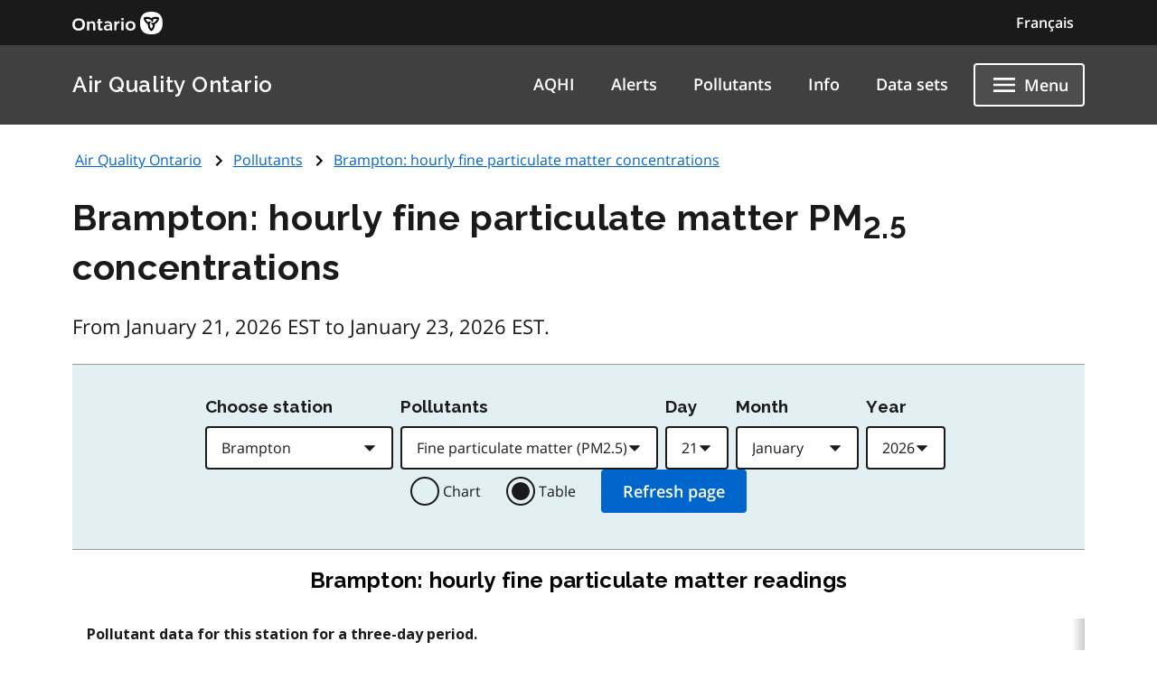

--- FILE ---
content_type: text/html; charset=UTF-8
request_url: https://www.airqualityontario.com/history/pollutant.php?stationid=46090&pol_code=124&start_day=0&start_month=0&start_year=0&showType=table
body_size: 6791
content:
<!DOCTYPE html>

<html lang="en">
<head>
<meta http-equiv="Content-Type" content="text/html; charset=UTF-8" />
<meta name="language" content="english" /> 
<meta name="distribution" content="global" />
<meta name="robots" content="all" />
<meta name="viewport" content="width=device-width, initial-scale=0.85" />

<link rel="sitemap" type="application/xml" title="Sitemap" href="/sitemap/sitemap.xml" />
<!--PRIMARY-->
<meta name="dc.title" content="" />

<meta name="dc.description" content="" />
<meta name="description" content="" />
<meta name="dcterms.audience" content="" />
<!--PRIMARY-->

<!--CONTROLLED-->
<meta name="Keywords" content="" />
<!--CONTROLLED-->

<!--SECONDARY-->
<meta name="dc.creator" content="Government of Ontario, Ministry of the Environment" />
<meta name="dc.publisher" content="Government of Ontario, Ministry of the Environment" />
<meta name="dc.contributor" content="Government of Ontario, Ministry of the Environment" />
<meta name="dc.coverage.jurisdiction" content="Province of Ontario" />
<meta name="dc.coverage.spatial" content="Ontario, Canada" />
<meta name="dc.rights.intellectualProperty" content="Copyright: King's Printer for Ontario, 2012-26" />
<meta name="go.contact.content" content="" />
<meta name="go.contact.technical" content="" />
<!--SECONDARY-->


<title>Air Quality Ontario: Brampton: hourly fine particulate matter concentrations</title>

<link rel="stylesheet" href="/ontario-design-system/styles/ds-theme.css" type="text/css" media="all" />
<link rel="stylesheet" href="/stylesheets/common.css">
<link rel="stylesheet" href="/stylesheets/print.css" type="text/css" media="print" />

<style type="text/css">
	#faq_p {
		margin-bottom: 15px;
	}
</style>

<link rel="stylesheet" href="/stylesheets/pages/history_pollutant.css">
<!-- Google Analytics Code -->
<script async src="https://www.googletagmanager.com/gtag/js?id=G-73PCSK3J3H"></script>
<script>
	window.dataLayer = window.dataLayer || [];
	function gtag(){dataLayer.push(arguments);}
	gtag('js', new Date());

	gtag('config', "G-73PCSK3J3H");
</script>

</head>

<body>
<svg xmlns="http://www.w3.org/2000/svg" xmlns:xlink="http://www.w3.org/1999/xlink" style="display:none" aria-hidden="true"><symbol id="ontario-icon-accessibility"><path d="m18.4 11.2-4.1.2 2.3-2.6c.2-.3.3-.8.2-1.3-.1-.3-.2-.6-.5-.8l-5.4-3.2c-.4-.3-1-.2-1.4.1L6.8 6.1c-.5.5-.6 1.2-.1 1.7.4.5 1.2.5 1.7.1l2-1.8 1.9 1.1-4.2 4.3c-.1.1-.1.2-.2.2-.5.2-1 .4-1.4.7L8 13.9c.5-.2 1-.4 1.5-.4 1.9 0 3.5 1.6 3.5 3.5 0 .6-.1 1.1-.4 1.5l1.5 1.5a5.29 5.29 0 0 0 .9-3c0-1.2-.4-2.4-1.1-3.3l3.3-.3-.2 4.8c-.1.7.4 1.2 1.1 1.3h.1c.6 0 1.1-.5 1.2-1.1l.2-5.9c0-.3-.1-.7-.3-.9-.3-.3-.6-.4-.9-.4zM18 5.5a2 2 0 0 0 2-2 2 2 0 0 0-2-2 2 2 0 0 0-2 2 2 2 0 0 0 2 2zm-5.5 16.1a5.29 5.29 0 0 1-3 .9C6.5 22.5 4 20 4 17a5.29 5.29 0 0 1 .9-3l1.5 1.5c-.2.5-.4 1-.4 1.5 0 1.9 1.6 3.5 3.5 3.5.6 0 1.1-.1 1.5-.4l1.5 1.5z" fill=""/></symbol><symbol id="ontario-icon-add-alt"><path d="M12 2C6.48 2 2 6.48 2 12s4.48 10 10 10 10-4.48 10-10S17.52 2 12 2zm5 11h-4v4h-2v-4H7v-2h4V7h2v4h4v2z" fill=""/></symbol><symbol id="ontario-icon-add"><path d="M13 7h-2v4H7v2h4v4h2v-4h4v-2h-4V7zm-1-5C6.48 2 2 6.48 2 12s4.48 10 10 10 10-4.48 10-10S17.52 2 12 2zm0 18c-4.4 0-8-3.6-8-8s3.6-8 8-8 8 3.6 8 8-3.6 8-8 8z" fill=""/></symbol><symbol id="ontario-icon-alert-error"><path d="M12 2C6.48 2 2 6.48 2 12s4.48 10 10 10 10-4.48 10-10S17.52 2 12 2zm1 15h-2v-2h2v2zm0-4h-2V7h2v6z" fill="#cd0000"/><path d="M11 17h2v-2h-2v2zm0-4h2V7h-2v6z" fill="#fff"/></symbol><symbol id="ontario-icon-alert-information"><path d="M12 2C6.48 2 2 6.48 2 12s4.48 10 10 10 10-4.48 10-10S17.52 2 12 2zm1 15h-2v-6h2v6zm0-8h-2V7h2v2z" fill="#1080a6"/><path d="M11 17h2v-6h-2v6zm0-8h2V7h-2v2z" fill="#fff"/></symbol><symbol id="ontario-icon-alert-success"><path d="M12 2C6.48 2 2 6.48 2 12s4.48 10 10 10 10-4.48 10-10S17.52 2 12 2zm-2 15-5-5 1.4-1.4 3.6 3.58L17.17 7l1.4 1.42L10 17z" fill="#118847"/><path d="m5 12 5 5 8.58-8.58L17.17 7 10 14.17 6.4 10.6 5 12z" fill="#fff"/></symbol><symbol id="ontario-icon-alert-warning"><path d="M1 21h22L12 2 1 21zm12-3h-2v-2h2v2zm0-4h-2v-4h2v4z" fill="#ffd440"/><path d="M11 10h2v4h-2zm0 6h2v2h-2z" fill="#000"/></symbol><symbol id="ontario-icon-arrow-up"><path d="M0 0h24v24H0V0z" fill="none"/><path d="m4 12 1.41 1.41L11 7.83V20h2V7.83l5.58 5.59L20 12l-8-8-8 8z"/></symbol><symbol id="ontario-icon-chevron-down"><path d="m7.4 8.6 4.6 4.58 4.6-4.58L18 10l-6 6-6-6 1.4-1.4z" fill=""/></symbol><symbol id="ontario-icon-chevron-left"><path d="M15.4 7.4 14 6l-6 6 6 6 1.4-1.4-4.58-4.6 4.58-4.6z" fill=""/></symbol><symbol id="ontario-icon-chevron-right"><path d="M10 6 8.6 7.4l4.58 4.6-4.58 4.6L10 18l6-6-6-6z" fill=""/></symbol><symbol id="ontario-icon-chevron-up"><path d="m7.4 15.4 4.6-4.58 4.6 4.58L18 14l-6-6-6 6 1.4 1.4z" fill=""/></symbol><symbol id="ontario-icon-close"><path d="M19 6.4 17.6 5 12 10.6 6.4 5 5 6.4l5.6 5.6L5 17.6 6.4 19l5.6-5.6 5.6 5.6 1.4-1.4-5.6-5.6L19 6.4z" fill=""/></symbol><symbol id="ontario-icon-collapse"><path d="M19 13H5v-2h14v2z" fill=""/></symbol><symbol id="ontario-icon-credit-card"><path d="M20 4H4c-1.1 0-2 .9-2 2v12c0 1.1.9 2 2 2h16c1.1 0 2-.9 2-2V6c0-1.1-.9-2-2-2zm0 14H4v-6h16v6zm0-10H4V6h16v2z" fill=""/></symbol><symbol id="ontario-icon-critical-alert-warning"><path d="M1 21h22L12 2 1 21Zm12-3h-2v-2h2v2Zm0-4h-2v-4h2v4Z" fill="#fff"/><path fill="" d="M11 10h2v4h-2zM11 16h2v2h-2z"/></symbol><symbol id="ontario-icon-dropdown-arrow"><path d="M7.965 10a.4.4 0 0 0-.37.247.4.4 0 0 0 .087.436l4.035 4.035a.4.4 0 0 0 .566 0l4.035-4.035a.4.4 0 0 0 .087-.436.4.4 0 0 0-.37-.247h-8.07z" fill="#1a1a1a"/></symbol><symbol id="ontario-icon-email"><path d="M20 4H4c-1.1 0-2 .9-2 2v12c0 1.1.9 2 2 2h16c1.1 0 2-.9 2-2V6c0-1.1-.9-2-2-2zm0 4-8 5-8-5V6l8 5 8-5v2z" fill=""/></symbol><symbol id="ontario-icon-expand"><path d="M19 13h-6v6h-2v-6H5v-2h6V5h2v6h6v2z" fill=""/></symbol><symbol id="ontario-icon-help"><path d="M12 2C6.48 2 2 6.48 2 12s4.48 10 10 10 10-4.48 10-10S17.52 2 12 2zm1 17h-2v-2h2v2zm2.07-7.75-.9.92C13.45 12.9 13 13.5 13 15h-2v-.5c0-1.1.45-2.1 1.17-2.83l1.24-1.26c.37-.36.6-.86.6-1.4 0-1.1-.9-2-2-2s-2 .9-2 2H8a4 4 0 1 1 8 0 3.18 3.18 0 0 1-.93 2.25z" fill=""/></symbol><symbol id="ontario-icon-menu"><path d="M3 18h18v-2H3v2zm0-5h18v-2H3v2zm0-7v2h18V6H3z" fill=""/></symbol><symbol id="ontario-icon-new-window"><path d="M19 19H5V5h7V3H5a2 2 0 0 0-2 2v14a2 2 0 0 0 2 2h14c1.1 0 2-.9 2-2v-7h-2v7zM14 3v2h3.6l-9.83 9.83 1.4 1.4L19 6.4V10h2V3h-7z" fill=""/></symbol><symbol id="ontario-icon-phone"><path d="M20 15.38c-1.23 0-2.42-.2-3.53-.56a.956.956 0 0 0-1 .24l-1.57 1.97c-2.83-1.35-5.48-3.9-6.9-6.83l1.95-1.66a1.02 1.02 0 0 0 .24-1.02c-.37-1.1-.56-2.3-.56-3.53A1 1 0 0 0 7.65 3H4.2C3.65 3 3 3.24 3 4c0 9.3 7.73 17 17 17 .7 0 1-.63 1-1.18v-3.45a1 1 0 0 0-.99-.99z" fill=""/></symbol><symbol id="ontario-icon-remove-alt"><path d="M12 2C6.48 2 2 6.48 2 12s4.48 10 10 10 10-4.48 10-10S17.52 2 12 2zm5 11H7v-2h10v2z" fill=""/></symbol><symbol id="ontario-icon-remove"><path d="M7 11v2h10v-2H7zm5-9C6.48 2 2 6.48 2 12s4.48 10 10 10 10-4.48 10-10S17.52 2 12 2zm0 18c-4.4 0-8-3.6-8-8s3.6-8 8-8 8 3.6 8 8-3.6 8-8 8z" fill=""/></symbol><symbol id="ontario-icon-search"><path d="M15.5 14h-.8l-.28-.27A6.47 6.47 0 0 0 16 9.5a6.5 6.5 0 1 0-13 0A6.5 6.5 0 0 0 9.5 16a6.47 6.47 0 0 0 4.23-1.57l.27.28v.8l5 5 1.5-1.5-5-5zm-6 0C7 14 5 12 5 9.5S7 5 9.5 5 14 7 14 9.5 12 14 9.5 14z" fill=""/></symbol><symbol id="ontario-icon-tty"><path d="M2.2 6.056c5.41-5.41 14.177-5.403 19.58 0a.716.716 0 0 1 .1.886l-1.688 2.7c-.09.142-.225.25-.385.3s-.333.047-.488-.016l-3.376-1.35a.713.713 0 0 1-.446-.736l.232-2.325a11.07 11.07 0 0 0-7.48 0l.233 2.325c.015.155-.02.3-.1.443s-.202.236-.346.293L4.67 9.928a.718.718 0 0 1-.873-.284L2.11 6.94a.71.71 0 0 1 .101-.885zm3.54 7.976V12.47a.47.47 0 0 0-.459-.47H3.72a.47.47 0 0 0-.469.469v1.563a.47.47 0 0 0 .469.469h1.56a.47.47 0 0 0 .469-.469zm3.75 0V12.47a.47.47 0 0 0-.459-.47H7.47a.47.47 0 0 0-.469.469v1.563a.47.47 0 0 0 .469.469h1.56a.47.47 0 0 0 .469-.469zm3.75 0V12.47a.47.47 0 0 0-.469-.469H11.22a.47.47 0 0 0-.469.469v1.563a.47.47 0 0 0 .469.469h1.563a.47.47 0 0 0 .469-.469zm3.75 0V12.47a.47.47 0 0 0-.469-.469H14.97a.47.47 0 0 0-.469.469v1.563a.47.47 0 0 0 .469.469h1.563a.47.47 0 0 0 .469-.469zm3.75 0V12.47a.47.47 0 0 0-.469-.469H18.72a.47.47 0 0 0-.469.469v1.563a.47.47 0 0 0 .469.469h1.563a.47.47 0 0 0 .469-.469zM7.625 17.78v-1.56a.47.47 0 0 0-.469-.469H5.594a.47.47 0 0 0-.469.469v1.563a.47.47 0 0 0 .469.469h1.563a.47.47 0 0 0 .469-.469zm3.75 0v-1.56a.47.47 0 0 0-.469-.469H9.344a.47.47 0 0 0-.469.469v1.563a.47.47 0 0 0 .469.469h1.563a.47.47 0 0 0 .469-.469zm3.75 0v-1.56a.47.47 0 0 0-.469-.469h-1.562a.47.47 0 0 0-.469.469v1.563a.47.47 0 0 0 .469.469h1.563a.47.47 0 0 0 .469-.469zm3.75 0v-1.56a.47.47 0 0 0-.469-.469h-1.562a.47.47 0 0 0-.469.469v1.563a.47.47 0 0 0 .469.469h1.563a.47.47 0 0 0 .469-.469zM5.75 21.53v-1.56a.47.47 0 0 0-.469-.469H3.72a.47.47 0 0 0-.469.469v1.563a.47.47 0 0 0 .469.469h1.56a.47.47 0 0 0 .469-.469zm11.25 0v-1.56a.47.47 0 0 0-.469-.469H7.47a.47.47 0 0 0-.469.469v1.563a.47.47 0 0 0 .469.469h9.063a.47.47 0 0 0 .469-.469zm3.75 0v-1.56a.47.47 0 0 0-.469-.469H18.72a.47.47 0 0 0-.469.469v1.563a.47.47 0 0 0 .469.469h1.563a.47.47 0 0 0 .469-.469z" fill=""/></symbol></svg>


<!---->
<div id="skip-link">
	<a href="#top" class="element-invisible element-focusable">Skip to main content</a>
</div>

<div class="documentation-only--application">
	<div class="ontario-header__container">
		<header class="ontario-application-header ontario-header" id="ontario-header">
			<div class="ontario-row">
				<div class="ontario-columns ontario-small-6 ontario-application-header__logo">
					<a href="https://www.ontario.ca/page/government-ontario">
						<img src="/ontario-design-system/logos/ontario-logo--desktop.svg" alt="Ontario.ca homepage" role="img" />
					</a>
				</div>
				<div class="ontario-columns ontario-small-6 ontario-application-header__lang-toggle">
					<a href="https://www.qualitedelairontario.com/history/pollutant.php?stationid=46090&amp;pol_code=124&amp;start_day=0&amp;start_month=0&amp;start_year=0&amp;showType=table" hreflang="fr" lang="fr" class="ontario-header__language-toggler ontario-header-button ontario-header-button--without-outline">
						Français					</a>
				</div>
			</div>
		</header>
		<div class="ontario-application-subheader-menu__container">
			<section class="ontario-application-subheader">
				<div class="ontario-row">
					<div class="ontario-columns ontario-small-12 ontario-application-subheader__container">
						<p class="ontario-application-subheader__heading">
							<a href="/">Air Quality Ontario</a>
						</p>

						<div class="ontario-application-subheader__menu-container">
							<ul class="ontario-application-subheader__menu ontario-show-for-large">
								<li><a href="/aqhi/index.php" title="Air Quality Health Index (AQHI)">AQHI</a></li>
								<li><a href="/alerts/smog_alert_network.php" title="Sign up: email air quality alerts">Alerts</a></li>
								<li><a href="/history/summary.php" title="Pollutant Concentrations">Pollutants</a></li>
								<li><a href="/science/index.php" title="Information About Air Quality">Info</a></li>
								<li><a href="/science/data_sets.php" title="Air Quality Data Sets">Data sets</a></li>
							</ul>
							<ul class="ontario-application-subheader__menu ontario-hide-for-small ontario-show-for-medium ontario-hide-for-large">
								<li><a href="/aqhi/index.php" title="Air Quality Health Index (AQHI)">AQHI</a></li>
								<li><a href="/alerts/smog_alert_network.php" title="Sign up: email air quality alerts">Alerts</a></li>
							</ul>

							<button class="ontario-header__menu-toggler ontario-header-button ontario-header-button--with-outline" id="ontario-header-menu-toggler" aria-controls="ontario-navigation" aria-label="Show navigation menu" type="button">
								<svg class="ontario-icon" focusable="false" viewBox="0 0 24 24" preserveAspectRatio="xMidYMid meet">
									<use xlink:href="#ontario-icon-menu" id="ontario-header-menu-icon"></use>
								</svg>
								<span>Menu</span>
							</button>
						</div>
					</div>
				</div>
			</section>
			<nav class="ontario-navigation" id="ontario-navigation">
				<button class="ontario-header__menu-toggler ontario-header-button ontario-header-button--with-outline" id="ontario-header-nav-toggler" aria-controls="ontario-navigation" aria-label="Hide navigation menu">
					<svg class="ontario-icon" focusable="false" viewBox="0 0 24 24" preserveAspectRatio="xMidYMid meet">
						<use xlink:href="#ontario-icon-close"></use>
					</svg>
					<span>Menu</span>
				</button>
				<div class="ontario-navigation__container">
					<ul>
						<li class="ontario-show-for-small-only"><a href="/aqhi/index.php" title="Air Quality Health Index (AQHI)">AQHI</a></li>
						<li class="ontario-show-for-small-only"><a href="/alerts/smog_alert_network.php" title="Sign up: email air quality alerts">Alerts</a></li>
						<li class="ontario-hide-for-large"><a href="/history/summary.php" title="Pollutant Concentrations">Pollutants</a></li>
						<li class="ontario-hide-for-large"><a href="/science/index.php" title="Information About Air Quality">Info</a></li>
						<li class="ontario-hide-for-large"><a href="/science/data_sets.php" title="Air Quality Data Sets">Data sets</a></li>
						<li><a href="/press/information.php" title="Contact Air Quality Ontario">Contact</a></li>
					</ul>
				</div>
			</nav>
		</div>
	</div>
	<div class="ontario-overlay"></div>
</div>
<script src="/ontario-design-system/scripts/ontario-a11y.js"></script>
<script src="/ontario-design-system/scripts/ontario-header.js"></script>
<script type="text/javascript" src="/scripts/scripts_2015.js"></script>


<a name="top" id="top"></a>
<a name="content" id="content"></a>

<div class="ontario-row">

	
<div id="breadcrumbs">
<ul class="navigation-breadcrumbs">
<li><a href="/">Air Quality Ontario</a></li><li><a href="/history/summary.php">Pollutants</a></li><li><a href="/history/pollutant.php?stationid=46090&amp;pol_code=124&amp;start_day=0&amp;start_month=0&amp;start_year=0&amp;showType=table">Brampton: hourly fine particulate matter concentrations</a></li></ul>
</div>

	
<script type="text/javascript" src="/scripts/history_submitform.js"></script>



<div class="ontario-column">
	</div>


<div class="ontario-column">
	<h1>Brampton: hourly fine particulate matter PM<sub>2.5</sub> concentrations</h1><p class='ontario-lead-statement'>From January 21, 2026 EST to January 23, 2026 EST.</p></div>


<!-- ensure the size of the chart iframe is right -->
<script type="text/javascript">
function resize_iframe(iframe) { iframe.style.height = '0px'; iframe.style.height = iframe.contentWindow.document.body.scrollHeight + 'px'; /*alert(iframe.height);*/ }
window.addEventListener('resize', function() { resize_iframe(document.getElementById("chart-frame")); });
</script>

<div class="ontario-column">
<iframe id="chart-frame" title="Chart and table for Brampton pollutants"
	class="no-border table-frame" src="/aqhi/chart.php?stationid=46090&amp;pol_code=124&amp;start_day=0&amp;start_month=0&amp;start_year=0&amp;showType=table&amp;target_url=/history/pollutant.php"
	onload="resize_iframe(this)"></iframe>
</div>

<div class="float-clear"></div>

<div class="ontario-column ontario-large-8">
	<p><strong>Notes:</strong></p><ul><li>Effective January 1, 2013, the <abbr title="particulate matter that is 2.5 microns in diameter and less">PM<sub>2.5</sub></abbr> monitoring method was changed in Ontario. For more information, visit <a href="/press/faq.php#pm25how">Frequently Asked Questions</a>.</li><li>The pollutant concentrations on this web page are based on automatically polled data and have not undergone <a href="/science/data_disclaimer.php">final verification</a>.</li></ul><p><a href="/history/pollutant.php?stationid=46090&amp;pol_code=124&amp;start_day=0&amp;start_month=0&amp;start_year=0&amp;showType=chart">Show as chart</a></p></div><!-- ontario-column -->

	<!-- if ($errors == 0) -->

<div class="ontario-column ontario-large-4">
		<aside class="ontario-aside">
		<h2 class="ontario-h3"><label for="lblCities"><strong>Station selector:</strong></label></h2>
			<div id="stationSelector">
		<form method="get" action="/history/pollutant.php" name="form_region" class="aqo-form">
			<!-- <div class="text" style="display: inline;">
				<img height="9" width="9" alt="Choose Station Arrow" class="mobilehide" src="/images/trianglewhite_right.gif" style="margin:0px 2px 0 0px;" />
			</div> -->

			<select name="stationid" id="lblCities" class="ontario-input ontario-dropdown"> <!-- onchange="submit()" -->
				<option value="47045" >Barrie</option>
<option value="54012" >Belleville</option>
<option value="46090" selected="selected" >Brampton</option>
<option value="21005" >Brantford</option>
<option value="44008" >Burlington</option>
<option value="13001" >Chatham</option>
<option value="56051" >Cornwall</option>
<option value="49010" >Dorset</option>
<option value="15020" >Grand Bend</option>
<option value="28028" >Guelph</option>
<option value="29000" >Hamilton Downtown</option>
<option value="29214" >Hamilton Mountain</option>
<option value="29118" >Hamilton West</option>
<option value="52023" >Kingston</option>
<option value="26060" >Kitchener</option>
<option value="15026" >London</option>
<option value="44029" >Milton</option>
<option value="46108" >Mississauga</option>
<option value="48006" >Newmarket</option>
<option value="75010" >North Bay</option>
<option value="44017" >Oakville</option>
<option value="45027" >Oshawa</option>
<option value="51001" >Ottawa Downtown</option>
<option value="49005" >Parry Sound</option>
<option value="59006" >Peterborough</option>
<option value="16015" >Port Stanley</option>
<option value="14111" >Sarnia</option>
<option value="71078" >Sault Ste. Marie</option>
<option value="27067" >St. Catharines</option>
<option value="77233" >Sudbury</option>
<option value="63200" >Thunder Bay</option>
<option value="18007" >Tiverton</option>
<option value="31129" >Toronto Downtown</option>
<option value="33003" >Toronto East</option>
<option value="34021" >Toronto North</option>
<option value="35125" >Toronto West</option>
<option value="12008" >Windsor Downtown</option>
<option value="12016" >Windsor West</option>
			</select>

			
			<input class="station-button ontario-button ontario-button--primary" type="submit" name="submit_station" id="submit_station" value="Choose station" />
		</form>
	</div>
	</aside>
		<aside class="ontario-aside">
		<nav role="navigation">
			<h2 class="ontario-h3">Brampton</h2>
			<ul class="ontario-page-navigation-list">
<li class="ontario-page-navigation-list__item"><a class="ontario-page-navigation-item__link" href="/history/station.php?stationid=46090">Station information</a></li>
<li class="ontario-page-navigation-list__item"><a class="ontario-page-navigation-item__link" href="/aqhi/today.php?sites=46090">Current <abbr title="Air Quality Health Index">AQHI</abbr> details</a></li>
<li class="ontario-page-navigation-list__item"><a class="ontario-page-navigation-item__link" href="/history/pollutant.php?stationid=46090">Hourly pollutant charts</a></li>
<li class="ontario-page-navigation-list__item"><a class="ontario-page-navigation-item__link" href="/aqhi/search.php?stationid=46090&amp;startmonth=all&amp;this_date=2026-12-31">2026 <abbr title="Air Quality Health Index">AQHI</abbr> readings</a></li>
</ul></nav></aside>
</div>

</div>

<footer class='ontario-footer ontario-footer--expanded'>
	<div class='ontario-footer__expanded-top-section'>
		<div class='ontario-row'>
			<div class='ontario-columns ontario-small-12 ontario-medium-6'>
			<h2 class='ontario-h4'>Most visited pages</h2>
				<ul class='ontario-footer__links-container'><!-- ontario-footer__links-container--two-column-list -->
					<li>
						<a class='ontario-footer__link' href='/press/publications.php'>Publications</a>
					</li>
					<li>
						<a class='ontario-footer__link' href='/science/data_sets.php'>Data sets</a>
					</li>
					<li>
						<a class='ontario-footer__link' href='/press/xml.php'>ATOM</a>
					</li>
					<li>
						<a class='ontario-footer__link' href='/press/information.php'>Contact us</a>
					</li>
				</ul>
			</div>
			<div class='ontario-columns ontario-small-12 ontario-medium-6'>
				<h2 class='ontario-h4'>Sign up: air quality alert email notifications</h2>
				<p>Sign up to receive an email when an air quality alert (Special Air Quality Statement or Air Quality Warning) is issued.</p>
				<a class='ontario-footer__button ontario-button ontario-margin-bottom-0-!' href='/alerts/signup.php'>Sign up</a>
			</div>
		</div>
	</div>
	<div class='ontario-row ontario-footer__expanded-bottom-section'>
		<div class='ontario-columns ontario-small-12'>
			<ul class='ontario-footer__links-container ontario-footer__links-container--inline'>
				<li><a class='ontario-footer__link' href='https://www.ontario.ca/page/accessibility'>Accessibility</a></li>
				<li><a class='ontario-footer__link' href='https://www.ontario.ca/page/privacy-statement'>Privacy</a></li>
				<li><a class='ontario-footer__link' href='/science/data_disclaimer.php'>Data disclaimer</a></li>
				<!-- <li><a class='ontario-footer__link' href='/i/aqo/information'></a></li> -->
			</ul>
			<div class='ontario-footer__copyright'>
				<a class='ontario-footer__link' href='https://www.ontario.ca/page/copyright-information'>&copy; King's Printer for Ontario, <span class='ontario-nbsp'>2012&ndash;26</span></a>
			</div>
		</div>
	</div>
</footer>

<button onClick='scrollToTop()' id='actual-btt-button' class='ontario-back-to-top--default'>
	<svg class="ontario-icon" aria-hidden="true" focusable="false" viewBox="0 0 24 24" preserveAspectRatio="xMidYMid meet"><use href="#ontario-icon-arrow-up"></use></svg>
	Top</button>

<script src="/ontario-design-system/scripts/back-to-top.js"></script>
<script src="/ontario-design-system/scripts/tables.js"></script>

</body>
</html>


--- FILE ---
content_type: text/html; charset=UTF-8
request_url: https://www.airqualityontario.com/aqhi/chart.php?stationid=46090&pol_code=124&start_day=0&start_month=0&start_year=0&showType=table&target_url=/history/pollutant.php
body_size: 8126
content:
<!DOCTYPE html>

<html lang="en">
<head>
<meta http-equiv="Content-Type" content="text/html; charset=UTF-8" />
<meta name="language" content="english" /> 
<meta name="distribution" content="global" />
<meta name="robots" content="all" />
<meta name="viewport" content="width=device-width, initial-scale=0.85" />

<link rel="sitemap" type="application/xml" title="Sitemap" href="/sitemap/sitemap.xml" />
<!--PRIMARY-->
<meta name="dc.title" content="" />

<meta name="dc.description" content="" />
<meta name="description" content="" />
<meta name="dcterms.audience" content="" />
<!--PRIMARY-->

<!--CONTROLLED-->
<meta name="Keywords" content="" />
<!--CONTROLLED-->

<!--SECONDARY-->
<meta name="dc.creator" content="Government of Ontario, Ministry of the Environment" />
<meta name="dc.publisher" content="Government of Ontario, Ministry of the Environment" />
<meta name="dc.contributor" content="Government of Ontario, Ministry of the Environment" />
<meta name="dc.coverage.jurisdiction" content="Province of Ontario" />
<meta name="dc.coverage.spatial" content="Ontario, Canada" />
<meta name="dc.rights.intellectualProperty" content="Copyright: King's Printer for Ontario, 2012-26" />
<meta name="go.contact.content" content="" />
<meta name="go.contact.technical" content="" />
<!--SECONDARY-->


<title>Air Quality Ontario</title>

<link rel="stylesheet" href="/ontario-design-system/styles/ds-theme.css" type="text/css" media="all" />
<link rel="stylesheet" href="/stylesheets/common.css">
<link rel="stylesheet" href="/stylesheets/print.css" type="text/css" media="print" />

<style type="text/css">
	#faq_p {
		margin-bottom: 15px;
	}
</style>

<link rel="icon" type="image/png" href="/on_template/trillium4.ico" /><script type="text/javascript" src="/scripts/station_logic_27.js?v=1"></script><script src="/scripts/d3.min.js" charset="utf-8" type="text/javascript"></script><script src="/scripts/c3.min.js" type="text/javascript"></script><script src="/scripts/jquery-1.12.4.min.js" type="text/javascript"></script><script src="/scripts/chart_tools.js" type="text/javascript"></script><meta content="MSHTML 6.00.2900.3698" name="GENERATOR" /><link href="/stylesheets/chart.css" rel="stylesheet" type="text/css" /><link rel="stylesheet" href="/stylesheets/pages/aqhi_chart.css">
<!-- Google Analytics Code -->
<script async src="https://www.googletagmanager.com/gtag/js?id=G-73PCSK3J3H"></script>
<script>
	window.dataLayer = window.dataLayer || [];
	function gtag(){dataLayer.push(arguments);}
	gtag('js', new Date());

	gtag('config', "G-73PCSK3J3H");
</script>

</head>

<body>
<svg xmlns="http://www.w3.org/2000/svg" xmlns:xlink="http://www.w3.org/1999/xlink" style="display:none" aria-hidden="true"><symbol id="ontario-icon-accessibility"><path d="m18.4 11.2-4.1.2 2.3-2.6c.2-.3.3-.8.2-1.3-.1-.3-.2-.6-.5-.8l-5.4-3.2c-.4-.3-1-.2-1.4.1L6.8 6.1c-.5.5-.6 1.2-.1 1.7.4.5 1.2.5 1.7.1l2-1.8 1.9 1.1-4.2 4.3c-.1.1-.1.2-.2.2-.5.2-1 .4-1.4.7L8 13.9c.5-.2 1-.4 1.5-.4 1.9 0 3.5 1.6 3.5 3.5 0 .6-.1 1.1-.4 1.5l1.5 1.5a5.29 5.29 0 0 0 .9-3c0-1.2-.4-2.4-1.1-3.3l3.3-.3-.2 4.8c-.1.7.4 1.2 1.1 1.3h.1c.6 0 1.1-.5 1.2-1.1l.2-5.9c0-.3-.1-.7-.3-.9-.3-.3-.6-.4-.9-.4zM18 5.5a2 2 0 0 0 2-2 2 2 0 0 0-2-2 2 2 0 0 0-2 2 2 2 0 0 0 2 2zm-5.5 16.1a5.29 5.29 0 0 1-3 .9C6.5 22.5 4 20 4 17a5.29 5.29 0 0 1 .9-3l1.5 1.5c-.2.5-.4 1-.4 1.5 0 1.9 1.6 3.5 3.5 3.5.6 0 1.1-.1 1.5-.4l1.5 1.5z" fill=""/></symbol><symbol id="ontario-icon-add-alt"><path d="M12 2C6.48 2 2 6.48 2 12s4.48 10 10 10 10-4.48 10-10S17.52 2 12 2zm5 11h-4v4h-2v-4H7v-2h4V7h2v4h4v2z" fill=""/></symbol><symbol id="ontario-icon-add"><path d="M13 7h-2v4H7v2h4v4h2v-4h4v-2h-4V7zm-1-5C6.48 2 2 6.48 2 12s4.48 10 10 10 10-4.48 10-10S17.52 2 12 2zm0 18c-4.4 0-8-3.6-8-8s3.6-8 8-8 8 3.6 8 8-3.6 8-8 8z" fill=""/></symbol><symbol id="ontario-icon-alert-error"><path d="M12 2C6.48 2 2 6.48 2 12s4.48 10 10 10 10-4.48 10-10S17.52 2 12 2zm1 15h-2v-2h2v2zm0-4h-2V7h2v6z" fill="#cd0000"/><path d="M11 17h2v-2h-2v2zm0-4h2V7h-2v6z" fill="#fff"/></symbol><symbol id="ontario-icon-alert-information"><path d="M12 2C6.48 2 2 6.48 2 12s4.48 10 10 10 10-4.48 10-10S17.52 2 12 2zm1 15h-2v-6h2v6zm0-8h-2V7h2v2z" fill="#1080a6"/><path d="M11 17h2v-6h-2v6zm0-8h2V7h-2v2z" fill="#fff"/></symbol><symbol id="ontario-icon-alert-success"><path d="M12 2C6.48 2 2 6.48 2 12s4.48 10 10 10 10-4.48 10-10S17.52 2 12 2zm-2 15-5-5 1.4-1.4 3.6 3.58L17.17 7l1.4 1.42L10 17z" fill="#118847"/><path d="m5 12 5 5 8.58-8.58L17.17 7 10 14.17 6.4 10.6 5 12z" fill="#fff"/></symbol><symbol id="ontario-icon-alert-warning"><path d="M1 21h22L12 2 1 21zm12-3h-2v-2h2v2zm0-4h-2v-4h2v4z" fill="#ffd440"/><path d="M11 10h2v4h-2zm0 6h2v2h-2z" fill="#000"/></symbol><symbol id="ontario-icon-arrow-up"><path d="M0 0h24v24H0V0z" fill="none"/><path d="m4 12 1.41 1.41L11 7.83V20h2V7.83l5.58 5.59L20 12l-8-8-8 8z"/></symbol><symbol id="ontario-icon-chevron-down"><path d="m7.4 8.6 4.6 4.58 4.6-4.58L18 10l-6 6-6-6 1.4-1.4z" fill=""/></symbol><symbol id="ontario-icon-chevron-left"><path d="M15.4 7.4 14 6l-6 6 6 6 1.4-1.4-4.58-4.6 4.58-4.6z" fill=""/></symbol><symbol id="ontario-icon-chevron-right"><path d="M10 6 8.6 7.4l4.58 4.6-4.58 4.6L10 18l6-6-6-6z" fill=""/></symbol><symbol id="ontario-icon-chevron-up"><path d="m7.4 15.4 4.6-4.58 4.6 4.58L18 14l-6-6-6 6 1.4 1.4z" fill=""/></symbol><symbol id="ontario-icon-close"><path d="M19 6.4 17.6 5 12 10.6 6.4 5 5 6.4l5.6 5.6L5 17.6 6.4 19l5.6-5.6 5.6 5.6 1.4-1.4-5.6-5.6L19 6.4z" fill=""/></symbol><symbol id="ontario-icon-collapse"><path d="M19 13H5v-2h14v2z" fill=""/></symbol><symbol id="ontario-icon-credit-card"><path d="M20 4H4c-1.1 0-2 .9-2 2v12c0 1.1.9 2 2 2h16c1.1 0 2-.9 2-2V6c0-1.1-.9-2-2-2zm0 14H4v-6h16v6zm0-10H4V6h16v2z" fill=""/></symbol><symbol id="ontario-icon-critical-alert-warning"><path d="M1 21h22L12 2 1 21Zm12-3h-2v-2h2v2Zm0-4h-2v-4h2v4Z" fill="#fff"/><path fill="" d="M11 10h2v4h-2zM11 16h2v2h-2z"/></symbol><symbol id="ontario-icon-dropdown-arrow"><path d="M7.965 10a.4.4 0 0 0-.37.247.4.4 0 0 0 .087.436l4.035 4.035a.4.4 0 0 0 .566 0l4.035-4.035a.4.4 0 0 0 .087-.436.4.4 0 0 0-.37-.247h-8.07z" fill="#1a1a1a"/></symbol><symbol id="ontario-icon-email"><path d="M20 4H4c-1.1 0-2 .9-2 2v12c0 1.1.9 2 2 2h16c1.1 0 2-.9 2-2V6c0-1.1-.9-2-2-2zm0 4-8 5-8-5V6l8 5 8-5v2z" fill=""/></symbol><symbol id="ontario-icon-expand"><path d="M19 13h-6v6h-2v-6H5v-2h6V5h2v6h6v2z" fill=""/></symbol><symbol id="ontario-icon-help"><path d="M12 2C6.48 2 2 6.48 2 12s4.48 10 10 10 10-4.48 10-10S17.52 2 12 2zm1 17h-2v-2h2v2zm2.07-7.75-.9.92C13.45 12.9 13 13.5 13 15h-2v-.5c0-1.1.45-2.1 1.17-2.83l1.24-1.26c.37-.36.6-.86.6-1.4 0-1.1-.9-2-2-2s-2 .9-2 2H8a4 4 0 1 1 8 0 3.18 3.18 0 0 1-.93 2.25z" fill=""/></symbol><symbol id="ontario-icon-menu"><path d="M3 18h18v-2H3v2zm0-5h18v-2H3v2zm0-7v2h18V6H3z" fill=""/></symbol><symbol id="ontario-icon-new-window"><path d="M19 19H5V5h7V3H5a2 2 0 0 0-2 2v14a2 2 0 0 0 2 2h14c1.1 0 2-.9 2-2v-7h-2v7zM14 3v2h3.6l-9.83 9.83 1.4 1.4L19 6.4V10h2V3h-7z" fill=""/></symbol><symbol id="ontario-icon-phone"><path d="M20 15.38c-1.23 0-2.42-.2-3.53-.56a.956.956 0 0 0-1 .24l-1.57 1.97c-2.83-1.35-5.48-3.9-6.9-6.83l1.95-1.66a1.02 1.02 0 0 0 .24-1.02c-.37-1.1-.56-2.3-.56-3.53A1 1 0 0 0 7.65 3H4.2C3.65 3 3 3.24 3 4c0 9.3 7.73 17 17 17 .7 0 1-.63 1-1.18v-3.45a1 1 0 0 0-.99-.99z" fill=""/></symbol><symbol id="ontario-icon-remove-alt"><path d="M12 2C6.48 2 2 6.48 2 12s4.48 10 10 10 10-4.48 10-10S17.52 2 12 2zm5 11H7v-2h10v2z" fill=""/></symbol><symbol id="ontario-icon-remove"><path d="M7 11v2h10v-2H7zm5-9C6.48 2 2 6.48 2 12s4.48 10 10 10 10-4.48 10-10S17.52 2 12 2zm0 18c-4.4 0-8-3.6-8-8s3.6-8 8-8 8 3.6 8 8-3.6 8-8 8z" fill=""/></symbol><symbol id="ontario-icon-search"><path d="M15.5 14h-.8l-.28-.27A6.47 6.47 0 0 0 16 9.5a6.5 6.5 0 1 0-13 0A6.5 6.5 0 0 0 9.5 16a6.47 6.47 0 0 0 4.23-1.57l.27.28v.8l5 5 1.5-1.5-5-5zm-6 0C7 14 5 12 5 9.5S7 5 9.5 5 14 7 14 9.5 12 14 9.5 14z" fill=""/></symbol><symbol id="ontario-icon-tty"><path d="M2.2 6.056c5.41-5.41 14.177-5.403 19.58 0a.716.716 0 0 1 .1.886l-1.688 2.7c-.09.142-.225.25-.385.3s-.333.047-.488-.016l-3.376-1.35a.713.713 0 0 1-.446-.736l.232-2.325a11.07 11.07 0 0 0-7.48 0l.233 2.325c.015.155-.02.3-.1.443s-.202.236-.346.293L4.67 9.928a.718.718 0 0 1-.873-.284L2.11 6.94a.71.71 0 0 1 .101-.885zm3.54 7.976V12.47a.47.47 0 0 0-.459-.47H3.72a.47.47 0 0 0-.469.469v1.563a.47.47 0 0 0 .469.469h1.56a.47.47 0 0 0 .469-.469zm3.75 0V12.47a.47.47 0 0 0-.459-.47H7.47a.47.47 0 0 0-.469.469v1.563a.47.47 0 0 0 .469.469h1.56a.47.47 0 0 0 .469-.469zm3.75 0V12.47a.47.47 0 0 0-.469-.469H11.22a.47.47 0 0 0-.469.469v1.563a.47.47 0 0 0 .469.469h1.563a.47.47 0 0 0 .469-.469zm3.75 0V12.47a.47.47 0 0 0-.469-.469H14.97a.47.47 0 0 0-.469.469v1.563a.47.47 0 0 0 .469.469h1.563a.47.47 0 0 0 .469-.469zm3.75 0V12.47a.47.47 0 0 0-.469-.469H18.72a.47.47 0 0 0-.469.469v1.563a.47.47 0 0 0 .469.469h1.563a.47.47 0 0 0 .469-.469zM7.625 17.78v-1.56a.47.47 0 0 0-.469-.469H5.594a.47.47 0 0 0-.469.469v1.563a.47.47 0 0 0 .469.469h1.563a.47.47 0 0 0 .469-.469zm3.75 0v-1.56a.47.47 0 0 0-.469-.469H9.344a.47.47 0 0 0-.469.469v1.563a.47.47 0 0 0 .469.469h1.563a.47.47 0 0 0 .469-.469zm3.75 0v-1.56a.47.47 0 0 0-.469-.469h-1.562a.47.47 0 0 0-.469.469v1.563a.47.47 0 0 0 .469.469h1.563a.47.47 0 0 0 .469-.469zm3.75 0v-1.56a.47.47 0 0 0-.469-.469h-1.562a.47.47 0 0 0-.469.469v1.563a.47.47 0 0 0 .469.469h1.563a.47.47 0 0 0 .469-.469zM5.75 21.53v-1.56a.47.47 0 0 0-.469-.469H3.72a.47.47 0 0 0-.469.469v1.563a.47.47 0 0 0 .469.469h1.56a.47.47 0 0 0 .469-.469zm11.25 0v-1.56a.47.47 0 0 0-.469-.469H7.47a.47.47 0 0 0-.469.469v1.563a.47.47 0 0 0 .469.469h9.063a.47.47 0 0 0 .469-.469zm3.75 0v-1.56a.47.47 0 0 0-.469-.469H18.72a.47.47 0 0 0-.469.469v1.563a.47.47 0 0 0 .469.469h1.563a.47.47 0 0 0 .469-.469z" fill=""/></symbol></svg>


<!---->
<div id="skip-link">
	<a href="#top" class="element-invisible element-focusable">Skip to main content</a>
</div>

<div class="documentation-only--application">
	<div class="ontario-header__container">
		<header class="ontario-application-header ontario-header" id="ontario-header">
			<div class="ontario-row">
				<div class="ontario-columns ontario-small-6 ontario-application-header__logo">
					<a href="https://www.ontario.ca/page/government-ontario">
						<img src="/ontario-design-system/logos/ontario-logo--desktop.svg" alt="Ontario.ca homepage" role="img" />
					</a>
				</div>
				<div class="ontario-columns ontario-small-6 ontario-application-header__lang-toggle">
					<a href="https://www.qualitedelairontario.com/aqhi/chart.php?stationid=46090&amp;pol_code=124&amp;start_day=0&amp;start_month=0&amp;start_year=0&amp;showType=table&amp;target_url=/history/pollutant.php" hreflang="fr" lang="fr" class="ontario-header__language-toggler ontario-header-button ontario-header-button--without-outline">
						Français					</a>
				</div>
			</div>
		</header>
		<div class="ontario-application-subheader-menu__container">
			<section class="ontario-application-subheader">
				<div class="ontario-row">
					<div class="ontario-columns ontario-small-12 ontario-application-subheader__container">
						<p class="ontario-application-subheader__heading">
							<a href="/">Air Quality Ontario</a>
						</p>

						<div class="ontario-application-subheader__menu-container">
							<ul class="ontario-application-subheader__menu ontario-show-for-large">
								<li><a href="/aqhi/index.php" title="Air Quality Health Index (AQHI)">AQHI</a></li>
								<li><a href="/alerts/smog_alert_network.php" title="Sign up: email air quality alerts">Alerts</a></li>
								<li><a href="/history/summary.php" title="Pollutant Concentrations">Pollutants</a></li>
								<li><a href="/science/index.php" title="Information About Air Quality">Info</a></li>
								<li><a href="/science/data_sets.php" title="Air Quality Data Sets">Data sets</a></li>
							</ul>
							<ul class="ontario-application-subheader__menu ontario-hide-for-small ontario-show-for-medium ontario-hide-for-large">
								<li><a href="/aqhi/index.php" title="Air Quality Health Index (AQHI)">AQHI</a></li>
								<li><a href="/alerts/smog_alert_network.php" title="Sign up: email air quality alerts">Alerts</a></li>
							</ul>

							<button class="ontario-header__menu-toggler ontario-header-button ontario-header-button--with-outline" id="ontario-header-menu-toggler" aria-controls="ontario-navigation" aria-label="Show navigation menu" type="button">
								<svg class="ontario-icon" focusable="false" viewBox="0 0 24 24" preserveAspectRatio="xMidYMid meet">
									<use xlink:href="#ontario-icon-menu" id="ontario-header-menu-icon"></use>
								</svg>
								<span>Menu</span>
							</button>
						</div>
					</div>
				</div>
			</section>
			<nav class="ontario-navigation" id="ontario-navigation">
				<button class="ontario-header__menu-toggler ontario-header-button ontario-header-button--with-outline" id="ontario-header-nav-toggler" aria-controls="ontario-navigation" aria-label="Hide navigation menu">
					<svg class="ontario-icon" focusable="false" viewBox="0 0 24 24" preserveAspectRatio="xMidYMid meet">
						<use xlink:href="#ontario-icon-close"></use>
					</svg>
					<span>Menu</span>
				</button>
				<div class="ontario-navigation__container">
					<ul>
						<li class="ontario-show-for-small-only"><a href="/aqhi/index.php" title="Air Quality Health Index (AQHI)">AQHI</a></li>
						<li class="ontario-show-for-small-only"><a href="/alerts/smog_alert_network.php" title="Sign up: email air quality alerts">Alerts</a></li>
						<li class="ontario-hide-for-large"><a href="/history/summary.php" title="Pollutant Concentrations">Pollutants</a></li>
						<li class="ontario-hide-for-large"><a href="/science/index.php" title="Information About Air Quality">Info</a></li>
						<li class="ontario-hide-for-large"><a href="/science/data_sets.php" title="Air Quality Data Sets">Data sets</a></li>
						<li><a href="/press/information.php" title="Contact Air Quality Ontario">Contact</a></li>
					</ul>
				</div>
			</nav>
		</div>
	</div>
	<div class="ontario-overlay"></div>
</div>
<script src="/ontario-design-system/scripts/ontario-a11y.js"></script>
<script src="/ontario-design-system/scripts/ontario-header.js"></script>
<script type="text/javascript" src="/scripts/scripts_2015.js"></script>


<a name="top" id="top"></a>
<a name="content" id="content"></a>

<div class="ontario-row">

	
	

<script type="text/javascript">
	function checkSend(formID) {
		if (document.getElementById('auto_submit').checked) {
			document.aqi_search.submit();
		}
	}
</script>

	<script type="text/javascript">
		$(document).ready(function() {
			checkFutureDates('100');
			//checkStations();

			$('#stationid').change(function() {
				//checkStations();
				restore_ie();
				var stationId = $(this).val();
				var polCode = $("#pol_code").val();
				pupulatePollutantDropdown(stationId, polCode);
			});

			$('#pol_code').change(function() {
				//checkStations();
				restore_ie();
			});

			$("#pol_code").focus(function() {
				focus_ie();
			});

			$('#start_day').change(function() {
				checkFutureDates('100');
			});

			$("#start_month").change(function() {
				checkFutureDates('100');
			});

			$("#start_year").change(function() {
				checkFutureDates('100');
			});

			$("#aqi_search").on("change", ".displayType", function(){
				$('.displayType').prop('checked', false);
				$(this).prop('checked', true);
			});

			console.log('starting dropdown');
			//add the drop down populator for each station
			pupulatePollutantDropdown = function(stationId, polCode) {
				// Empty only options here then re add them
				$("#pol_code > option").each(function() {
					if (this.value != "0") {
						this.remove();
					}
				});

				if (Math.floor(stationId) == stationId && $.isNumeric(stationId)) {
					$.ajax({
						type: "POST",
						url: "/aqhi/pollutantList.php?function=list",
						data: {stationId: stationId},
						dataType: "json",
						async: false,
						success: function(data) {
							var $obj = $('#pol_code'),
							temp = [], tempIndex = 0;

							$.each(data, function(index, arrayValue) {
								if(Math.floor(index) == index && $.isNumeric(index)) {
									$.each(arrayValue, function(key, value) {
										console.log(key + ": " + value);
										if (key == 0) {
											temp[tempIndex++] = '<option value="' + value + '"';
											//if (value === polCode) {
											//	temp[tempIndex++] = ' selected';
											//}
										}
										if (key == 1) {
											if (value == 0) {
												temp[tempIndex++] = ' disabled>';
											}
											else {
												temp[tempIndex++] = '>';
											}
										}
										if (key == 2) {
											temp[tempIndex++] = value + '</option>';
										}
										console.log(temp[tempIndex++]);
									});
								}
							});
							$obj.append(temp.join(""));

							$("#pol_code > option").each(function() {
								if (($(this).val() === polCode) && ($(this).is(":not(:disabled)"))) {
									$(this).prop("selected", true);
								}
								//console.log( " : " + $(this).val() );
							});
						}
					})
				} else {
					var $obj = $('#pol_code'),
					temp = [], tempIndex = 0;

					temp[tempIndex++] = '<option value="">';
					temp[tempIndex++] = "Select ..";
					temp[tempIndex++] = "</option>";

					$obj.append(temp.join(""));
				}
			}

			// on default page
			var stationId = $("#stationid").val();
			var polCode = $("#pol_code").val();
			pupulatePollutantDropdown(stationId, polCode);
		});
	</script>


<!--<div id="chartTest"></div>-->

<div id="bannerHeaderSearchForm">	<form method="get" action="/history/pollutant.php" name="aqi_search" id="aqi_search" target="_top">
		<div class="chart-selects-wrapper">
			<div>
				<label id="station-select-label" for="stationid" class="ontario-label">Choose station</label>
				<select name="stationid" id="stationid" class="ontario-input ontario-dropdown">
					<option value="47045" >Barrie</option>
<option value="54012" >Belleville</option>
<option value="46090" selected="selected" >Brampton</option>
<option value="21005" >Brantford</option>
<option value="44008" >Burlington</option>
<option value="13001" >Chatham</option>
<option value="56051" >Cornwall</option>
<option value="49010" >Dorset</option>
<option value="15020" >Grand Bend</option>
<option value="28028" >Guelph</option>
<option value="29000" >Hamilton Downtown</option>
<option value="29214" >Hamilton Mountain</option>
<option value="29118" >Hamilton West</option>
<option value="52023" >Kingston</option>
<option value="26060" >Kitchener</option>
<option value="15026" >London</option>
<option value="44029" >Milton</option>
<option value="46108" >Mississauga</option>
<option value="48006" >Newmarket</option>
<option value="75010" >North Bay</option>
<option value="44017" >Oakville</option>
<option value="45027" >Oshawa</option>
<option value="51001" >Ottawa Downtown</option>
<option value="49005" >Parry Sound</option>
<option value="59006" >Peterborough</option>
<option value="16015" >Port Stanley</option>
<option value="14111" >Sarnia</option>
<option value="71078" >Sault Ste. Marie</option>
<option value="27067" >St. Catharines</option>
<option value="77233" >Sudbury</option>
<option value="63200" >Thunder Bay</option>
<option value="18007" >Tiverton</option>
<option value="31129" >Toronto Downtown</option>
<option value="33003" >Toronto East</option>
<option value="34021" >Toronto North</option>
<option value="35125" >Toronto West</option>
<option value="12008" >Windsor Downtown</option>
<option value="12016" >Windsor West</option>
				</select>
			</div>

							<div>
					<label id="pollutant-select-label" for="pol_code" class="ontario-label">Pollutants</label>
					<select name="pol_code" id="pol_code" class="ontario-input ontario-dropdown">
						<option id="p0" value="0">Select pollutant</option>
						<option id="p122" value="122"  >Ozone (O3)</option>
						<option id="p124" value="124" selected="selected"  >Fine particulate matter (PM2.5)</option>
						<option id="p36" value="36" > Nitrogen dioxide (NO2)</option>
						<option id="p46" value="46"  >Carbon monoxide (CO)</option>
						<option id="p9" value="9"  >Sulphur dioxide (SO2)</option>
					</select>
				</div>
			
				<div>
		<label id="day-select-label" for="start_day" class="ontario-label">Day</label>
		<select name="start_day" id="start_day" class="ontario-input ontario-dropdown">
			<option id="d1" value="1" >1</option>
<option id="d2" value="2" >2</option>
<option id="d3" value="3" >3</option>
<option id="d4" value="4" >4</option>
<option id="d5" value="5" >5</option>
<option id="d6" value="6" >6</option>
<option id="d7" value="7" >7</option>
<option id="d8" value="8" >8</option>
<option id="d9" value="9" >9</option>
<option id="d10" value="10" >10</option>
<option id="d11" value="11" >11</option>
<option id="d12" value="12" >12</option>
<option id="d13" value="13" >13</option>
<option id="d14" value="14" >14</option>
<option id="d15" value="15" >15</option>
<option id="d16" value="16" >16</option>
<option id="d17" value="17" >17</option>
<option id="d18" value="18" >18</option>
<option id="d19" value="19" >19</option>
<option id="d20" value="20" >20</option>
<option id="d21" value="21"  selected ='selected' >21</option>
<option id="d22" value="22" >22</option>
<option id="d23" value="23" >23</option>
<option id="d24" value="24" >24</option>
<option id="d25" value="25" >25</option>
<option id="d26" value="26" >26</option>
<option id="d27" value="27" >27</option>
<option id="d28" value="28" >28</option>
<option id="d29" value="29" >29</option>
<option id="d30" value="30" >30</option>
<option id="d31" value="31" >31</option>
		</select>
	</div>
	<div>
		<label id="month-select-label" for="start_month" class="ontario-label">Month</label>
		<select name="start_month" id="start_month" class="ontario-input ontario-dropdown">
			<option id="m1" value="1"  selected ='selected' >January</option>
<option id="m2" value="2" >February</option>
<option id="m3" value="3" >March</option>
<option id="m4" value="4" >April</option>
<option id="m5" value="5" >May</option>
<option id="m6" value="6" >June</option>
<option id="m7" value="7" >July</option>
<option id="m8" value="8" >August</option>
<option id="m9" value="9" >September</option>
<option id="m10" value="10" >October</option>
<option id="m11" value="11" >November</option>
<option id="m12" value="12" >December</option>
		</select>
	</div>
	<div>
		<label id="year-select-label" for="start_year" class="ontario-label">Year</label>
		<select name="start_year" id="start_year" class="ontario-input ontario-dropdown">
			<option id="y2007" value="2007" >2007</option>
<option id="y2008" value="2008" >2008</option>
<option id="y2009" value="2009" >2009</option>
<option id="y2010" value="2010" >2010</option>
<option id="y2011" value="2011" >2011</option>
<option id="y2012" value="2012" >2012</option>
<option id="y2013" value="2013" >2013</option>
<option id="y2014" value="2014" >2014</option>
<option id="y2015" value="2015" >2015</option>
<option id="y2016" value="2016" >2016</option>
<option id="y2017" value="2017" >2017</option>
<option id="y2018" value="2018" >2018</option>
<option id="y2019" value="2019" >2019</option>
<option id="y2020" value="2020" >2020</option>
<option id="y2021" value="2021" >2021</option>
<option id="y2022" value="2022" >2022</option>
<option id="y2023" value="2023" >2023</option>
<option id="y2024" value="2024" >2024</option>
<option id="y2025" value="2025" >2025</option>
<option id="y2026" value="2026"  selected ='selected' >2026</option>
		</select>
	</div>
		</div>

		<div class="chart-radios-wrapper">
			
			<div class="ontario-radios__item">
				<input type="radio" name="showType" id="showChart" class="displayType ontario-radios__input" value="chart"  />
				<label for="showChart" class="ontario-radios__label">Chart</label>
			</div>

			<div class="ontario-radios__item">
				<input type="radio" name="showType" id="showTable" class="displayType ontario-radios__input" value="table" checked />
				<label for="showTable" class="ontario-radios__label">Table</label>
			</div>
		</div>

		<div id="submit-div">
			<input type="hidden" name="station_id" value="46090" />
			<input type="submit" name="submitter" id="submitter" value="Refresh page" class="ontario-button ontario-button--primary" />
		</div>
	</form>

</div>
<div id='table-container'><h2>Brampton: hourly fine particulate matter readings</h2>
	<div class="ontario-table-container ontario-small-12 ontario-medium-12 ontario-large-12">
		<div class="ontario-table-scroll--wrapper"><div class="ontario-table-scroll--div"></div></div>
		<div class="ontario-table-div">
			<table class="hourly-aqhi-table ontario-table--condensed print-table-small" tabindex="0">
			<caption>Pollutant data for this station for a three-day period.</caption>
			<thead>
				<tr>
					<th id="date" abbr="Date" scope="col">Date</th>

	<th id="header0" scope="col">12<br/>AM</th><th id="header1" scope="col">1<br/>AM</th><th id="header2" scope="col">2<br/>AM</th><th id="header3" scope="col">3<br/>AM</th><th id="header4" scope="col">4<br/>AM</th><th id="header5" scope="col">5<br/>AM</th><th id="header6" scope="col">6<br/>AM</th><th id="header7" scope="col">7<br/>AM</th><th id="header8" scope="col">8<br/>AM</th><th id="header9" scope="col">9<br/>AM</th><th id="header10" scope="col">10<br/>AM</th><th id="header11" scope="col">11<br/>AM</th><th id="header12" scope="col">12<br/>PM</th><th id="header13" scope="col">1<br/>PM</th><th id="header14" scope="col">2<br/>PM</th><th id="header15" scope="col">3<br/>PM</th><th id="header16" scope="col">4<br/>PM</th><th id="header17" scope="col">5<br/>PM</th><th id="header18" scope="col">6<br/>PM</th><th id="header19" scope="col">7<br/>PM</th><th id="header20" scope="col">8<br/>PM</th><th id="header21" scope="col">9<br/>PM</th><th id="header22" scope="col">10<br/>PM</th><th id="header23" scope="col">11<br/>PM</th></tr></thead><tbody><tr><th scope="row">2026-01-21</th>
<td>5</td>
<td>5</td>
<td>5</td>
<td>5</td>
<td>5</td>
<td>4</td>
<td>5</td>
<td>5</td>
<td>6</td>
<td>6</td>
<td>6</td>
<td>6</td>
<td>7</td>
<td>6</td>
<td>5</td>
<td>7</td>
<td>7</td>
<td>10</td>
<td>10</td>
<td>9</td>
<td>10</td>
<td>12</td>
<td>13</td>
<td>16</td>
</tr><tr><th scope="row">2026-01-22</th>
<td>16</td>
<td>11</td>
<td>8</td>
<td>7</td>
<td>6</td>
<td>6</td>
<td>7</td>
<td>8</td>
<td>9</td>
<td>8</td>
<td>6</td>
<td>5</td>
<td>5</td>
<td>7</td>
<td>7</td>
<td>5</td>
<td>4</td>
<td>4</td>
<td>4</td>
<td>4</td>
<td>4</td>
<td>4</td>
<td>4</td>
<td>4</td>
</tr><tr><th scope="row">2026-01-23</th>
<td>4</td>
<td>3</td>
<td>3</td>
<td>3</td>
<td>3</td>
<td>3</td>
<td>4</td>
<td>4</td>
<td>3</td>
<td>3</td>
<td>3</td>
<td>3</td>
<td>3</td>
<td>2</td>
<td>2</td>
<td>1</td>
<td>1</td>
<td>1</td>
<td>1</td>
<td>2</td>
<td>2</td>
<td>2</td>
<td>2</td>
<td>2</td>
</tr></tbody></table></div></div><div class='hourly-aqhi-table-controls'><div><a href="/history/pollutant.php?stationid=46090&amp;pol_code=124&amp;start_day=18&amp;start_month=01&amp;start_year=2026&amp;showType=table" target="_parent"><img src="/ontario-design-system/icons/svg/ontario-icon-previous.svg" alt="Previous dates" id='next-backward-button' />Previous</a></div><div></div></div>
</div>
</div><!-- end of ontario-row -->

<script src="/ontario-design-system/scripts/tables.js"></script>
</body>
</html>


<!-- FUNCTIONS -->


--- FILE ---
content_type: text/html; charset=UTF-8
request_url: https://www.airqualityontario.com/aqhi/pollutantList.php?function=list
body_size: 167
content:
[{"0":"122","POLLUTANT_CODE":"122","1":"1","AVAILABILITY":"1","2":"Ground-level ozone (O3)","POLLUTANT_NAME":"Ground-level ozone (O3)"},{"0":"124","POLLUTANT_CODE":"124","1":"1","AVAILABILITY":"1","2":"Fine particulate matter (PM2.5)","POLLUTANT_NAME":"Fine particulate matter (PM2.5)"},{"0":"36","POLLUTANT_CODE":"36","1":"1","AVAILABILITY":"1","2":"Nitrogen dioxide (NO2)","POLLUTANT_NAME":"Nitrogen dioxide (NO2)"},{"0":"9","POLLUTANT_CODE":"9","1":"0","AVAILABILITY":"0","2":"Sulphur dioxide (SO2)","POLLUTANT_NAME":"Sulphur dioxide (SO2)"},{"0":"46","POLLUTANT_CODE":"46","1":"0","AVAILABILITY":"0","2":"Carbon monoxide (CO)","POLLUTANT_NAME":"Carbon monoxide (CO)"}]

--- FILE ---
content_type: text/css
request_url: https://www.airqualityontario.com/stylesheets/pages/history_pollutant.css
body_size: -32
content:
iframe#chart-frame {
	width: 100%;
	/*height: 38rem;*/
	margin-bottom: 2rem;
}


--- FILE ---
content_type: text/css
request_url: https://www.airqualityontario.com/stylesheets/print.css
body_size: 192
content:
body {
	-webkit-print-color-adjust: exact !important; /* To print background color */
	print-color-adjust: exact !important;
}

header .ontario-application-header__lang-toggle,
div.ontario-application-subheader-menu__container,
footer,
#actual-btt-button {
	display: none;
}

.print-no-break {
	display: none;
}

.print-12 {
	width: 100%;
}

table.print-table-small thead th,
table.print-table-small tbody th,
table.print-table-small td {
	font-size: 0.8em;
	padding: 0.5rem;
}

aside.ontario-aside:first-of-type {
	margin-top: 2.5rem;
}

--- FILE ---
content_type: text/css
request_url: https://www.airqualityontario.com/stylesheets/pages/aqhi_chart.css
body_size: 991
content:
body {
	background-color: white;
}

.ontario-header__container {
	display: none;
}

#bannerHeaderSearchForm {
	background-color: #e2f0f4;
	width: 100%;
	padding-top: 1rem;
}

#bannerHeaderSearchForm > h1 {
	color: #000;
	font-size: 1.375rem;
	border-top: none;
	text-align: center;
	padding-top: 0.5rem;
}

h1.no-results {
	color: #ff0000;
	font-size: 1.375rem;
	margin-top: 1rem;
	text-align: center;
}

#aqi_search {
	display: flex;
	flex-wrap: wrap;
	justify-content: center;
	align-items: flex-end;
	row-gap: 1rem;
	padding: 1rem 1rem 2rem;
}

#aqi_search select {
	padding-right: 2rem;
	margin-bottom: 0;
}

#aqi_search .ontario-label {
	text-align: left;
	margin-bottom: 0.5rem;
}

#aqi_search .chart-selects-wrapper {
	display: flex;
	flex-wrap: wrap;
	justify-content: center;
	width: 100%;
}

#aqi_search .chart-selects-wrapper > div {
	margin: 0 0.5rem 0 0;
}

#aqi_search .chart-radios-wrapper {
	display: flex;
	align-items: center;
	margin-bottom: 0.5rem;
}

#aqi_search .chart-radios-wrapper .ontario-radios__item {
	display: flex;
	align-items: center;
	min-height: 2rem;
	padding: 0 1rem 0 1.5rem;
	margin-bottom: 0;
}

#aqi_search .ontario-button {
	margin: 0;
}

#bannerHeaderSearchForm {
	border-top: 1px solid #999;
	border-bottom: 1px solid #999;
	padding-bottom: 0.5rem;
	overflow: auto;
}

#bannerHeaderSearchForm + #table-container h2 {
	color:#000;
	margin: 0 auto;
	padding: 0;
	font-size: 1.5em;
	text-align: center;
}

#chart {
	position: relative;
}

.hourly-aqhi-table {
	margin-bottom: 0.5rem;
}

.hourly-aqhi-table caption {
	padding: 0 1rem 1rem;
}

.hourly-aqhi-table th {
	/* background-color: #e8e8e8; */
	vertical-align: middle;
}

.hourly-aqhi-table thead th,
.hourly-aqhi-table tbody td {
	text-align: center;
}

.hourly-aqhi-table-controls {
	display: flex;
	justify-content: space-between;
}

@media screen and (max-width: 40em) {
	#aqi_search {
		flex-direction: column;
		align-items: flex-start;
	}

	#aqi_search .chart-selects-wrapper,
	#aqi_search .chart-radios-wrapper {
		justify-content: flex-start;
		margin-bottom: 1rem;
	}
}



/* ===== COPIED from original ===== */

#date-cols {
	margin-bottom: 3em;
}

#date-cols span.three-day {
	width: 32.9%;
	display: inline-block;
	text-align: center;
	color: #333333;
}
#date-cols span.two-day {
	width: 49.9%;
	display: inline-block;
	text-align: center;
	color: #333333;
}
#date-cols span.one-day {
	width: 99.9%;
	display: inline-block;
	text-align: center;
	color: #333333;
}
#chart-container {
	padding: 20px 0px 8px 12px;
	background: -webkit-linear-gradient(#e2f0f4, white); /* For Safari 5.1 to 6.0 */
	background: -o-linear-gradient(#e2f0f4, white); /* For Opera 11.1 to 12.0 */
	background: -moz-linear-gradient(#e2f0f4, white); /* For Firefox 3.6 to 15 */
	background: linear-gradient(#e2f0f4, white); /* Standard syntax */
}
#chart-header {
	text-align: center;
	color:#000;
	margin: 0 auto;
	padding:0;
	font-size: 1.5em;
}
#chart-header-dates {
	text-align: center;
	font-weight: bold;
	margin: 8px auto;
}
#table-container {
	padding: 20px 0px 8px 0px;
	/* background: -webkit-linear-gradient(#e2f0f4, white); /* For Safari 5.1 to 6.0 */
	/* background: -o-linear-gradient(#e2f0f4, white); /* For Opera 11.1 to 12.0 */
	/* background: -moz-linear-gradient(#e2f0f4, white); /* For Firefox 3.6 to 15 */
	/* background: linear-gradient(#e2f0f4, white); /* Standard syntax */
}

#next-backward-button, #next-forward-button {
	vertical-align: middle;
	margin: 0 15px;
}


--- FILE ---
content_type: application/javascript
request_url: https://www.airqualityontario.com/scripts/chart_tools.js
body_size: 357
content:
  function buildTipTable(d, titleFormat, nameFormat, valueFormat, $$, config) {
        var  text, i, title, value, name, bgcolor;
          for (i = 0; i < d.length; i++) {
              if (! (d[i] && (d[i].value || d[i].value === 0))) { continue; }

              

              name = nameFormat(d[i].name);
              value = valueFormat(d[i].value, d[i].ratio, d[i].id, d[i].index);
              bgcolor = aqhiColors[value];
              
              if (! text) {
                  title = titleFormat ? titleFormat(d[i].x) : d[i].x;
                  text = "<table class='" + $$.CLASS.tooltip + "'>" + (title || title === 0 ? "<tr><th colspan='2' style='background-color:" + bgcolor + "'>" + title + "</th></tr>" : "");
              }

              text += "<tr class='" + $$.CLASS.tooltipName + "-" + d[i].id + "'>";
              text += "<td class='name'><span style='background-color:" + bgcolor + "'></span>" + name + "</td>";
              text += "<td class='value'>" + value + "</td>";
              text += "</tr>";
          }
          return text + "</table>";
      }

--- FILE ---
content_type: application/javascript
request_url: https://www.airqualityontario.com/scripts/history_submitform.js
body_size: 82
content:
function submitForm() {
	$.ajax({
		url: 'submitform.php',
		type: 'POST',
		data: {'categoryId':$('#s_categoryId').val(),'pollutantId':$('#s_pollutantId').val(),'startDate':$('#s_startDate').val(),'endDate':$('#s_endDate').val(),'reportType':$('#s_reportType').val()},
		success: function() {
		}
	});
}

--- FILE ---
content_type: application/javascript
request_url: https://www.airqualityontario.com/scripts/station_logic_27.js?v=1
body_size: 8136
content:
// June19, 2012 Hamilton West + NO2. Toronto West +SO2 +CO since 2010.
//Updated April 13, 2012; Feb 3, 2012, -- Added 2011 pollutnat data based on 2010 data set
// Jan 4, 2013 London 15025 to be replaced with London 15026
// Jan 4, 2013 Sudbury 77219 to be replaced with Sudbury 77233
// Jan 16, 2014 new kingston station
// Dec 24, 2014 Added NOx/No2/N0 stations and 2015 stations
// Jan 5, 2016 added 2016 Data
// feb 9, 2016 added sarnia new station id 14110
// april 7 2017  fixed multiple station logic
// Jan 10, 2019  fixed multiple station logic
// Feb 5, 2020  update station logic

var Years = 				[10000,20000, [2,0,0,0, , , ],	[2,0,0,1, , , ],	[2,0,0,2, , , ],	[2,0,0,3, , , ],	[2,0,0,4, , , ],	[2,0,0,5, , , ],	[2,0,0,6, , , ],	[2,0,0,7, , , ],	[2,0,0,8, , , ],	[2,0,0,9, , , ],	[2,0,1,0, , , ], [2,0,1,1, , , ], [2,0,1,2, , , ], [2,0,1,3, , , ], [2,0,1,4, , , ], [2,0,1,5, , , ], [2,0,1,6, , , ], [2,0,1,7, , , ], [2,0,1,8, , , ], [2,0,1,9, , , ], [2,0,1,9, , , ]];
var Windsor_Downtown = 		[12008,,	  [1,1,1,1,1,1,0],	[1,1,1,1,1,1,0],	[1,1,1,1,1,1,0],	[1,1,1,1,0,1,1],	[1,1,1,1,1,1,1],	[1,1,1,1,1,1,1],	[1,1,1,1,1,1,1],	[1,1,1,1,1,1,1],	[1,1,1,1,1,1,1],	[1,1,1,1,1,1,1],	[1,1,1,1,1,1,1], [1,1,1,1,1,1,1], [1,1,1,1,1,1,1], [1,1,1,1,1,1,1], [1,1,1,1,1,1,1], [1,1,1,1,1,1,1], [1,1,1,1,1,1,1], [1,1,1,1,1,1,1], [1,1,1,1,1,1,1], [1,1,1,1,1,1,1][1,1,1,1,1,1,1]];
var Windsor_West = 		  	[12016,,	  [1,1,1,1,0,1,0],	[1,1,1,1,0,1,0],	[1,1,1,1,0,1,0],	[1,1,1,1,0,1,1],	[1,1,1,1,0,1,1],	[1,1,1,1,0,1,1],	[1,1,1,1,0,1,1],	[1,1,1,1,0,1,1],	[1,1,1,1,0,1,1],	[1,1,1,1,0,1,1],	[1,1,1,1,0,1,1], [1,1,1,1,0,1,1], [1,1,1,1,0,1,1], [1,1,1,1,0,1,1], [1,1,1,1,0,1,1], [1,1,1,1,0,1,1], [1,1,1,1,0,1,1], [1,1,1,1,0,1,1], [1,1,1,1,0,1,1], [1,1,1,1,0,1,1], [1,1,1,1,0,1,1]];
var Chatham=				[13001,,	  [0,0,0,0,0,0,0],	[0,0,0,0,0,0,0],	[0,0,0,0,0,0,0],	[0,0,0,0,0,0,0],	[0,0,0,0,0,0,0],	[1,1,1,1,1,1,1],	[1,1,1,1,1,1,1],	[1,1,1,1,1,1,1],	[1,1,1,1,1,1,1],	[1,1,1,1,0,1,1],	[1,1,1,1,0,1,1], [0,1,1,1,0,1,1], [0,1,1,1,0,1,1], [0,1,1,1,0,1,1], [0,1,1,1,0,1,1], [0,1,1,1,0,1,1], [0,1,1,1,0,1,1], [0,1,1,1,0,1,1], [0,1,1,1,0,1,1], [0,1,1,1,0,1,1], [0,1,1,1,0,1,1]];
var Merlin = 				[13021,,	  [0,0,0,0,0,1,0],	[0,0,0,0,0,1,0],	[0,0,0,0,0,1,0],	[0,0,0,0,0,1,1],	[0,0,0,0,0,1,1],	[0,0,0,0,0,0,0],	[0,0,0,0,0,0,0],	[0,0,0,0,0,0,0],	[0,0,0,0,0,0,0],	[0,0,0,0,0,0,0],	[0,0,0,0,0,0,0], [0,0,0,0,0,0,0], [0,0,0,0,0,0,0], [0,0,0,0,0,0,0], [0,0,0,0,0,0,0], [0,0,0,0,0,0,0], [0,0,0,0,0,0,0], [0,0,0,0,0,0,0], [0,0,0,0,0,0,0], [0,0,0,0,0,0,0], [0,0,0,0,0,0,0]];
var Sarnia = 				[14064,14110, [1,1,1,1,1,1,0],	[1,1,1,1,1,1,0],	[1,1,1,1,0,1,0],	[1,1,1,1,0,1,1],	[1,1,1,1,0,1,1],	[1,1,1,1,0,1,1],	[1,1,1,1,0,1,1],	[1,1,1,1,0,1,1],	[1,1,1,1,0,1,1],	[1,1,1,1,0,1,1],	[1,1,1,1,0,1,1], [1,1,1,1,0,1,1], [1,1,1,1,0,1,1], [1,1,1,1,0,1,1], [1,1,1,1,0,1,1], [1,1,1,1,0,1,1], [1,1,1,1,0,1,1], [1,1,1,1,0,1,1], [1,1,1,1,0,1,1], [1,1,1,1,0,1,1], [1,1,1,1,0,1,1]];
var Sarnia_2 = 				[14111,14110, [1,1,1,1,1,1,0],	[1,1,1,1,1,1,0],	[1,1,1,1,0,1,0],	[1,1,1,1,0,1,1],	[1,1,1,1,0,1,1],	[1,1,1,1,0,1,1],	[1,1,1,1,0,1,1],	[1,1,1,1,0,1,1],	[1,1,1,1,0,1,1],	[1,1,1,1,0,1,1],	[1,1,1,1,0,1,1], [1,1,1,1,0,1,1], [1,1,1,1,0,1,1], [1,1,1,1,0,1,1], [1,1,1,1,0,1,1], [1,1,1,1,0,1,1], [1,1,1,1,0,1,1], [1,1,1,1,0,1,1], [1,1,1,1,0,1,1], [1,1,1,1,0,1,1], [1,1,1,1,0,1,1]];
var Grand_Bend = 			[15020,,	  [0,0,0,0,0,1,0],	[0,0,0,0,0,1,0],	[0,0,0,0,0,1,0],	[0,0,0,0,0,1,1],	[0,0,0,0,0,1,1],	[0,0,0,0,0,1,1],	[0,0,0,0,0,1,1],	[0,0,0,0,0,1,1],	[0,0,0,0,0,1,1],	[0,0,0,0,0,1,1],	[0,1,1,1,0,1,1], [0,1,1,1,0,1,1], [0,1,1,1,0,1,1], [0,1,1,1,0,1,1], [0,1,1,1,0,1,1], [0,1,1,1,0,1,1], [0,1,1,1,0,1,1], [0,1,1,1,0,1,1], [0,1,1,1,0,1,1], [0,1,1,1,0,1,1], [0,1,1,1,0,1,1]];
var London = 				[15025,15026, [1,1,1,1,1,1,0],	[1,1,1,1,1,1,0],	[1,1,1,1,1,1,0],	[0,1,1,1,0,1,1],	[1,1,1,1,1,1,1],	[1,1,1,1,1,1,1],	[1,1,1,1,1,1,1],	[1,1,1,1,1,1,1],	[1,1,1,1,1,1,1],	[1,1,1,1,1,1,1],	[1,1,1,1,1,1,1], [0,1,1,1,0,1,1], [0,1,1,1,0,1,1], [0,1,1,1,0,1,1], [0,1,1,1,0,1,1], [0,1,1,1,0,1,1], [0,1,1,1,0,1,1], [0,1,1,1,0,1,1], [0,1,1,1,0,1,1], [0,1,1,1,0,1,1], [0,1,1,1,0,1,1]];
var Port_Stanley = 			[16015,,	  [0,0,0,0,0,0,0],	[0,0,0,0,0,0,0],	[0,0,0,0,0,1,0],	[0,0,0,0,0,1,1],	[0,0,0,0,0,1,1],	[0,0,0,0,0,1,1],	[0,0,0,0,0,1,1],	[0,0,0,0,0,1,1],	[0,0,0,0,0,1,1],	[0,0,0,0,0,1,1],	[0,0,0,0,0,1,1], [0,0,0,0,0,1,1], [0,0,0,0,0,1,1], [0,0,0,0,0,1,1], [0,1,1,1,0,1,1], [0,1,1,1,0,1,1], [0,1,1,1,0,1,1], [0,1,1,1,0,1,1], [0,1,1,1,0,1,1], [0,1,1,1,0,1,1], [0,1,1,1,0,1,1]];
var Tiverton = 				[18007,,	  [0,0,0,0,0,1,0],	[0,0,0,0,0,1,0],	[0,0,0,0,0,1,0],	[0,0,0,0,0,1,1],	[0,0,0,0,0,1,1],	[0,0,0,0,0,1,1],	[0,0,0,0,0,1,1],	[1,1,1,1,0,1,1],	[1,1,1,1,0,1,1],	[1,1,1,1,0,1,1],	[1,1,1,1,0,1,1], [0,1,1,1,0,1,1], [0,1,1,1,0,1,1], [0,1,1,1,0,1,1], [0,1,1,1,0,1,1], [0,1,1,1,0,1,1], [0,1,1,1,0,1,1], [0,1,1,1,0,1,1], [0,1,1,1,0,1,1], [0,1,1,1,0,1,1], [0,1,1,1,0,1,1]];
var Brantford = 			[21005,,	  [0,0,0,0,0,0,0],	[0,0,0,0,0,0,0],	[0,0,0,0,0,0,0],	[0,0,0,0,0,0,0],	[1,1,1,1,1,1,1],	[1,1,1,1,0,1,1],	[1,1,1,1,0,1,1],	[0,1,1,1,0,1,1],	[0,1,1,1,0,1,1],	[0,1,1,1,0,1,1],	[0,1,1,1,0,1,1], [0,1,1,1,0,1,1], [0,1,1,1,0,1,1], [0,1,1,1,0,1,1], [0,1,1,1,0,1,1], [0,1,1,1,0,1,1], [0,1,1,1,0,1,1], [0,1,1,1,0,1,1], [0,1,1,1,0,1,1], [0,1,1,1,0,1,1], [0,1,1,1,0,1,1]];
var Simcoe = 				[22071,,	  [1,1,1,1,0,1,0],	[1,1,1,1,0,1,0],	[1,1,1,1,0,1,0],	[0,0,0,0,0,1,1],	[0,0,0,0,0,0,0],	[0,0,0,0,0,0,0],	[0,0,0,0,0,0,0],	[0,0,0,0,0,0,0],	[0,0,0,0,0,0,0],	[0,0,0,0,0,0,0],	[0,0,0,0,0,0,0], [0,0,0,0,0,0,0], [0,0,0,0,0,0,0], [0,0,0,0,0,0,0], [0,0,0,0,0,0,0], [0,0,0,0,0,0,0], [0,0,0,0,0,0,0], [0,0,0,0,0,0,0], [0,0,0,0,0,0,0], [0,0,0,0,0,0,0], [0,0,0,0,0,0,0]];
var Kitchener = 			[26060,,	  [1,1,1,1,1,1,0],	[1,1,1,1,1,1,0],	[1,1,1,1,1,1,0],	[1,0,0,0,1,1,1],	[0,1,1,1,0,1,1],	[0,1,1,1,0,1,1],	[1,1,1,1,0,1,1],	[0,1,1,1,0,1,1],	[0,1,1,1,0,1,1],	[0,1,1,1,0,1,1],	[0,1,1,1,0,1,1], [0,1,1,1,0,1,1], [0,1,1,1,0,1,1], [0,1,1,1,0,1,1], [0,1,1,1,0,1,1], [0,1,1,1,0,1,1], [0,1,1,1,0,1,1], [0,1,1,1,0,1,1], [0,1,1,1,0,1,1], [0,1,1,1,0,1,1], [0,1,1,1,0,1,1]];
var St_Catharines = 		[27067,,	  [1,1,1,1,0,1,0],	[1,0,0,0,1,1,0],	[1,1,1,1,1,1,0],	[0,0,0,0,0,1,1],	[0,0,0,0,0,1,1],	[0,1,1,1,0,1,1],	[1,1,1,1,0,1,1],	[0,1,1,1,0,1,1],	[0,1,1,1,0,1,1],	[0,1,1,1,0,1,1],	[0,1,1,1,0,1,1], [0,1,1,1,0,1,1], [0,1,1,1,0,1,1], [0,1,1,1,0,1,1], [0,1,1,1,0,1,1], [0,1,1,1,0,1,1], [0,1,1,1,0,1,1], [0,1,1,1,0,1,1], [0,1,1,1,0,1,1], [0,1,1,1,0,1,1], [0,1,1,1,0,1,1]];
var Guelph = 				[28028,,	  [0,0,0,0,0,1,0],	[0,1,1,1,0,1,0],	[0,1,1,1,0,1,0],	[0,0,0,0,0,1,1],	[0,0,0,0,0,1,1],	[0,0,0,0,0,1,1],	[0,0,0,0,0,1,1],	[0,0,0,0,0,1,1],	[0,0,0,0,0,1,1],	[0,0,0,0,0,1,1],	[0,1,1,1,0,1,1], [0,1,1,1,0,1,1], [0,1,1,1,0,1,1], [0,1,1,1,0,1,1], [0,1,1,1,0,1,1], [0,1,1,1,0,1,1], [0,1,1,1,0,1,1], [0,1,1,1,0,1,1], [0,1,1,1,0,1,1], [0,1,1,1,0,1,1], [0,1,1,1,0,1,1]];
var Hamilton_Downtown = 	[29000,,	  [1,1,1,1,1,1,0],	[1,1,1,1,0,1,0],	[1,1,1,1,1,1,0],	[1,1,1,1,0,1,1],	[1,1,1,1,1,1,1],	[1,1,1,1,1,1,1],	[1,1,1,1,1,1,1],	[1,1,1,1,1,1,1],	[1,1,1,1,1,1,1],	[1,1,1,1,1,1,1],	[1,1,1,1,1,1,1], [1,1,1,1,1,1,1], [1,1,1,1,1,1,1], [1,1,1,1,1,1,1], [1,1,1,1,1,1,1], [1,1,1,1,1,1,1], [1,1,1,1,1,1,1], [1,1,1,1,1,1,1], [1,1,1,1,1,1,1], [1,1,1,1,1,1,1], [1,1,1,1,1,1,1]];
var Hamilton_Mountain = 	[29114,29214, [1,0,0,0,0,1,0],	[1,1,1,1,0,1,0],	[1,1,1,1,0,1,0],	[1,1,1,1,0,1,1],	[0,0,0,0,0,1,1],	[0,0,0,0,0,1,1],	[1,1,1,1,0,1,1],	[1,1,1,1,0,1,1],	[1,1,1,1,0,1,1],	[1,1,1,1,0,1,1],	[1,1,1,1,0,1,1], [1,1,1,1,0,1,1], [1,1,1,1,0,1,1], [1,1,1,1,0,1,1], [1,1,1,1,0,1,1], [1,1,1,1,0,1,1], [1,1,1,1,0,1,1], [1,1,1,1,0,1,1], [1,1,1,1,0,1,1], [1,1,1,1,0,1,1], [1,1,1,1,0,1,1]];
var Hamilton_West = 		[29118,,	  [1,1,1,1,1,1,0],	[1,1,1,1,1,1,0],	[1,1,1,1,1,1,0],	[0,1,1,1,1,1,1],	[0,0,0,0,0,1,1],	[0,0,0,0,0,1,1],	[0,0,0,0,0,1,1],	[0,0,0,0,0,1,1],	[0,0,0,0,0,1,1],	[0,0,0,0,0,1,1],	[0,0,1,0,0,1,1], [0,0,1,0,0,1,1], [0,0,1,0,0,1,1], [0,0,1,0,0,1,1], [0,0,1,0,0,1,1], [0,0,1,0,0,1,1], [0,0,1,0,0,1,1], [0,0,1,0,0,1,1], [0,0,1,0,0,1,1], [0,0,1,0,0,1,1], [0,0,1,0,0,1,1]];
var Toronto_Downtown = 	    [31103,31129, [0,1,1,1,0,1,0],	[0,1,1,1,0,1,0],	[0,1,1,1,0,1,0],	[1,1,1,1,1,1,1],	[1,1,1,1,1,1,1],	[1,1,1,1,1,1,1],	[1,1,1,1,1,1,1],	[1,1,1,1,1,1,1],	[1,1,1,1,1,1,1],	[1,1,1,1,1,1,1],	[1,1,1,1,1,1,1], [0,1,1,1,0,1,1], [0,1,1,1,0,1,1], [0,1,1,1,0,1,1], [0,1,1,1,0,1,1], [0,1,1,1,0,1,1], [0,1,1,1,0,1,1], [0,1,1,1,0,1,1], [0,1,1,1,0,1,1], [0,1,1,1,0,1,1], [0,1,1,1,0,1,1]];
var Toronto_East = 			[33003,,	  [0,1,1,1,0,1,0],	[0,1,1,1,0,1,0],	[0,1,1,1,0,1,0],	[0,1,1,1,0,1,1],	[0,1,1,1,0,1,1],	[0,1,1,1,0,1,1],	[0,1,1,1,0,1,1],	[0,1,1,1,0,1,1],	[0,1,1,1,0,1,1],	[0,1,1,1,0,1,1],	[0,1,1,1,0,1,1], [0,1,1,1,0,1,1], [0,1,1,1,0,1,1], [0,1,1,1,0,1,1], [0,1,1,1,0,1,1], [0,1,1,1,0,1,1], [0,1,1,1,0,1,1], [0,1,1,1,0,1,1], [0,1,1,1,0,1,1], [0,1,1,1,0,1,1], [0,1,1,1,0,1,1]];
var Toronto_North = 		[34020,34021, [0,1,1,1,0,1,0],	[0,1,1,1,0,1,0],	[0,1,1,1,0,1,0],	[0,1,1,1,0,1,1],	[0,1,1,1,0,1,1],	[0,1,1,1,0,1,1],	[0,1,1,1,0,1,1],	[0,1,1,1,0,1,1],	[0,1,1,1,0,1,1],	[0,1,1,1,0,1,1],	[0,1,1,1,0,1,1], [0,1,1,1,0,1,1], [0,1,1,1,0,1,1], [0,1,1,1,0,1,1], [0,1,1,1,0,1,1], [0,1,1,1,0,1,1], [0,1,1,1,0,1,1], [0,1,1,1,0,1,1], [0,1,1,1,0,1,1], [0,1,1,1,0,1,1], [0,1,1,1,0,1,1]];
var Toronto_West = 			[35003,35125, [1,1,1,1,0,1,0],	[1,1,1,1,0,1,0],	[0,1,1,1,0,1,0],	[1,1,1,1,1,1,1],	[1,1,1,1,1,1,1],	[1,1,1,1,1,1,1],	[1,1,1,1,1,1,1],	[1,1,1,1,1,1,1],	[1,1,1,1,1,1,1],	[1,1,1,1,1,1,1],	[1,1,1,1,1,1,1], [1,1,1,1,1,1,1], [1,1,1,1,1,1,1], [1,1,1,1,1,1,1], [1,1,1,1,1,1,1], [1,1,1,1,1,1,1], [1,1,1,1,1,1,1], [1,1,1,1,1,1,1], [1,1,1,1,1,1,1], [1,1,1,1,1,1,1], [1,1,1,1,1,1,1]];
var Burlington = 			[44008,,	  [0,1,1,1,0,1,0],	[0,1,1,1,1,1,0],	[0,1,1,1,0,1,0],	[1,1,1,1,1,1,1],	[1,1,1,1,1,1,1],	[1,1,1,1,0,1,1],	[1,1,1,1,0,1,1],	[0,1,1,1,0,1,1],	[0,1,1,1,0,1,1],	[0,1,1,1,0,1,1],	[0,1,1,1,0,1,1], [0,1,1,1,0,1,1], [0,1,1,1,0,1,1], [0,1,1,1,0,1,1], [0,1,1,1,0,1,1], [0,1,1,1,0,1,1], [0,1,1,1,0,1,1], [0,1,1,1,0,1,1], [0,1,1,1,0,1,1], [0,1,1,1,0,1,1], [0,1,1,1,0,1,1]];
var Oakville = 	   			[44015,44017, [0,1,1,1,0,1,0],	[1,1,1,1,1,1,0],	[1,1,1,1,1,1,0],	[1,1,1,1,1,1,1],	[1,1,1,1,1,1,1],	[1,1,1,1,0,1,1],	[1,1,1,1,0,1,1],	[0,1,1,1,0,1,1],	[0,1,1,1,0,1,1],	[0,1,1,1,0,1,1],	[0,1,1,1,0,1,1], [0,1,1,1,0,1,1], [0,1,1,1,0,1,1], [0,1,1,1,0,1,1], [0,1,1,1,0,1,1], [0,1,1,1,0,1,1], [0,1,1,1,0,1,1], [0,1,1,1,0,1,1], [0,1,1,1,0,1,1], [0,1,1,1,0,1,1], [0,1,1,1,0,1,1]];
var Oshawa = 	   			[45025,45026, [0,1,1,1,0,1,0],	[0,1,1,1,0,1,0],	[0,1,1,1,0,1,0],	[0,1,1,1,0,1,1],	[0,1,1,1,0,1,1],	[0,1,1,1,0,1,1],	[0,1,1,1,0,1,1],	[0,1,1,1,0,1,1],	[0,1,1,1,0,1,1],	[0,1,1,1,0,1,1],	[0,1,1,1,0,1,1], [0,1,1,1,0,1,1], [0,1,1,1,0,1,1], [0,1,1,1,0,1,1], [0,1,1,1,0,1,1], [0,1,1,1,0,1,1], [0,1,1,1,0,1,1], [0,1,1,1,0,1,1], [0,1,1,1,0,1,1], [0,1,1,1,0,1,1], [0,1,1,1,0,1,1]];
var Oshawa2 = 	   			[45027,45026, [0,1,1,1,0,1,0],	[0,1,1,1,0,1,0],	[0,1,1,1,0,1,0],	[0,1,1,1,0,1,1],	[0,1,1,1,0,1,1],	[0,1,1,1,0,1,1],	[0,1,1,1,0,1,1],	[0,1,1,1,0,1,1],	[0,1,1,1,0,1,1],	[0,1,1,1,0,1,1],	[0,1,1,1,0,1,1], [0,1,1,1,0,1,1], [0,1,1,1,0,1,1], [0,1,1,1,0,1,1], [0,1,1,1,0,1,1], [0,1,1,1,0,1,1], [0,1,1,1,0,1,1], [0,1,1,1,0,1,1], [0,1,1,1,0,1,1], [0,1,1,1,0,1,1], [0,1,1,1,0,1,1]];
var Brampton = 				[46089,46090, [1,1,1,1,0,1,0],	[1,1,1,1,0,1,0],	[1,1,1,1,0,1,0],	[1,1,1,1,1,1,1],	[1,1,1,1,1,1,1],	[1,1,1,1,0,1,1],	[1,1,1,1,0,1,1],	[0,1,1,1,0,1,1],	[0,1,1,1,0,1,1],	[0,1,1,1,0,1,1],	[0,1,1,1,0,1,1], [0,1,1,1,0,1,1], [0,1,1,1,0,1,1], [0,1,1,1,0,1,1], [0,1,1,1,0,1,1], [0,1,1,1,0,1,1], [0,1,1,1,0,1,1], [0,1,1,1,0,1,1], [0,1,1,1,0,1,1], [0,1,1,1,0,1,1], [0,1,1,1,0,1,1]];
var Mississauga = 			[46109,46110, [0,1,1,1,0,1,0],	[0,1,1,1,0,1,0],	[0,1,1,1,0,1,0],	[1,1,1,1,0,1,1],	[1,0,0,0,1,1,1],	[1,0,0,0,0,1,1],	[1,0,0,0,0,1,1],	[0,0,0,0,0,1,1],	[0,0,0,0,0,1,1],	[0,0,0,0,0,1,1],	[0,0,0,0,0,1,1], [0,0,0,0,0,1,1], [0,0,0,0,0,1,1], [0,0,0,0,0,1,1], [0,0,0,0,0,1,1], [0,0,0,0,0,1,1], [0,0,0,0,0,1,1], [0,0,0,0,0,1,1], [0,0,0,0,0,1,1], [0,0,0,0,0,1,1], [0,0,0,0,0,1,1]];
var Mississauga2 = 			[46108,46109, [0,1,1,1,0,1,0],	[0,1,1,1,0,1,0],	[0,1,1,1,0,1,0],	[1,1,1,1,0,1,1],	[1,0,0,0,1,1,1],	[1,0,0,0,0,1,1],	[1,0,0,0,0,1,1],	[0,0,0,0,0,1,1],	[1,1,1,1,0,1,1],	[1,1,1,1,0,1,1],	[1,1,1,1,0,1,1], [1,1,1,1,0,1,1], [1,1,1,1,0,1,1], [1,1,1,1,0,1,1], [1,1,1,1,0,1,1], [1,1,1,1,0,1,1], [1,1,1,1,0,1,1], [1,1,1,1,0,1,1], [1,1,1,1,0,1,1], [1,1,1,1,0,1,1], [1,1,1,1,0,1,1]];
var Barrie = 				[47045,,	  [0,0,0,0,0,0,0],	[0,0,0,0,0,0,0],	[0,1,1,1,0,1,0],	[1,1,1,1,1,1,1],	[1,1,1,1,1,1,1],	[1,1,1,1,0,1,1],	[1,1,1,1,0,1,1],	[0,1,1,1,0,1,1],	[0,1,1,1,0,1,1],	[0,1,1,1,0,1,1],	[0,1,1,1,0,1,1], [0,1,1,1,0,1,1], [0,1,1,1,0,1,1], [0,1,1,1,0,1,1], [0,1,1,1,0,1,1], [0,1,1,1,0,1,1], [0,1,1,1,0,1,1], [0,1,1,1,0,1,1], [0,1,1,1,0,1,1], [0,1,1,1,0,1,1], [0,1,1,1,0,1,1]];
var Stouffville = 			[48002,,	  [0,1,1,1,0,1,0],	[0,1,1,1,0,1,0],	[0,0,0,0,0,0,0],	[0,0,0,0,0,0,0],	[0,0,0,0,0,0,0],	[0,0,0,0,0,0,0],	[0,0,0,0,0,0,0],	[0,0,0,0,0,0,0],	[0,0,0,0,0,0,0],	[0,0,0,0,0,0,0],	[0,0,0,0,0,0,0], [0,0,0,0,0,0,0], [0,0,0,0,0,0,0], [0,0,0,0,0,0,0], [0,0,0,0,0,0,0], [0,0,0,0,0,0,0], [0,0,0,0,0,0,0], [0,0,0,0,0,0,0], [0,0,0,0,0,0,0], [0,0,0,0,0,0,0], [0,0,0,0,0,0,0]];
var Newmarket = 			[48006,,	  [0,0,0,0,0,0,0],	[0,0,0,0,0,0,0],	[1,1,1,1,1,1,0],	[1,1,1,1,1,1,1],	[0,1,1,1,1,1,1],	[0,1,1,1,0,1,1],	[1,1,1,1,0,1,1],	[0,1,1,1,0,1,1],	[0,1,1,1,0,1,1],	[0,1,1,1,0,1,1],	[0,1,1,1,0,1,1], [0,1,1,1,0,1,1], [0,1,1,1,0,1,1], [0,1,1,1,0,1,1], [0,1,1,1,0,1,1], [0,1,1,1,0,1,1], [0,1,1,1,0,1,1], [0,1,1,1,0,1,1], [0,1,1,1,0,1,1], [0,1,1,1,0,1,1], [0,1,1,1,0,1,1]];
var Parry_Sound = 			[49005,,	  [0,0,0,0,0,0,0],	[0,0,0,0,0,1,0],	[0,0,0,0,0,1,0],	[0,0,0,0,0,1,1],	[0,0,0,0,0,1,1],	[0,0,0,0,0,1,1],	[0,0,0,0,0,1,1],	[0,0,0,0,0,1,1],	[0,0,0,0,0,1,1],	[0,0,0,0,0,1,1],	[0,1,1,1,0,1,1], [0,1,1,1,0,1,1], [0,1,1,1,0,1,1], [0,1,1,1,0,1,1], [0,1,1,1,0,1,1], [0,1,1,1,0,1,1], [0,1,1,1,0,1,1], [0,1,1,1,0,1,1], [0,1,1,1,0,1,1], [0,1,1,1,0,1,1], [0,1,1,1,0,1,1]];
var Dorset = 				[49010,,	  [0,1,1,1,0,1,0],	[0,1,1,1,0,1,0],	[0,0,0,0,0,1,0],	[0,0,0,0,0,1,1],	[0,0,0,0,0,1,1],	[0,0,0,0,0,1,1],	[0,0,0,0,0,1,1],	[0,0,0,0,0,1,1],	[0,0,0,0,0,1,1],	[0,0,0,0,0,1,1],	[0,0,0,0,0,1,1], [0,0,0,0,0,1,1], [0,0,0,0,0,1,1], [0,0,0,0,0,1,1], [0,0,0,0,0,1,1], [0,0,0,0,0,1,1], [0,0,0,0,0,1,1], [0,0,0,0,0,1,1], [0,0,0,0,0,1,1], [0,0,0,0,0,1,1], [0,0,0,0,0,1,1]];
var Ottawa = 				[51001,,	  [0,1,1,1,0,1,0],	[1,1,1,1,1,1,0],	[0,1,1,1,0,1,0],	[1,1,1,1,1,1,1],	[1,1,1,1,1,1,1],	[1,1,1,1,1,1,1],	[1,1,1,1,1,1,1],	[1,1,1,1,1,1,1],	[1,1,1,1,1,1,1],	[1,1,1,1,1,1,1],	[1,1,1,1,1,1,1], [1,1,1,1,1,1,1], [1,1,1,1,1,1,1], [1,1,1,1,1,1,1], [1,1,1,1,1,1,1], [1,1,1,1,1,1,1], [1,1,1,1,1,1,1], [1,1,1,1,1,1,1], [1,1,1,1,1,1,1], [1,1,1,1,1,1,1], [1,1,1,1,1,1,1]];
var Ottawa_Central = 		[51002,,	  [0,0,0,0,0,0,0],	[0,0,0,0,0,0,0],	[0,0,0,0,0,0,0],	[0,0,0,0,0,0,0],	[0,0,0,0,0,0,0],	[0,0,0,0,0,0,0],	[0,0,0,0,0,0,0],	[1,1,1,1,1,1,1],	[1,1,1,1,1,1,1],	[0,1,1,1,0,1,1],	[0,1,1,1,0,1,1], [0,1,1,1,0,1,1], [0,1,1,1,0,1,1], [0,1,1,1,0,1,1], [0,1,1,1,0,1,1], [0,1,1,1,0,1,1], [0,1,1,1,0,1,1], [0,1,1,1,0,1,1], [0,0,0,0,0,0,0], [0,0,0,0,0,0,0], [0,0,0,0,0,0,0]];
var Petawawa = 				[51010,,	  [0,0,0,0,0,0,0],	[0,0,0,0,0,0,0],	[0,0,0,0,0,0,0],	[0,0,0,0,0,0,0],	[0,0,0,0,0,0,0],	[0,0,0,0,0,0,0],	[0,0,0,0,0,0,0],	[0,0,0,0,0,1,1],	[0,0,0,0,0,1,1],	[0,0,0,0,0,1,1],	[0,0,0,0,0,1,1], [0,0,0,0,0,1,1], [0,0,0,0,0,1,1], [0,0,0,0,0,1,1], [0,0,0,0,0,1,1], [0,0,0,0,0,1,1], [0,0,0,0,0,1,1], [0,0,0,0,0,1,1], [0,0,0,0,0,1,1], [0,0,0,0,0,1,1], [0,0,0,0,0,1,1]];
var Kingston = 	   			[52022,52023, [0,0,0,0,0,1,0],	[0,0,0,0,0,1,0],	[0,0,0,0,0,1,0],	[0,0,0,0,0,1,1],	[0,0,0,0,0,1,1],	[0,0,0,0,0,1,0],	[0,0,0,0,0,1,1],	[1,1,1,1,1,1,1],	[1,1,1,1,1,1,1],	[1,1,1,1,1,1,1],	[1,1,1,1,1,1,1], [0,1,1,1,0,1,1], [0,1,1,1,0,1,1], [0,1,1,1,0,1,1], [0,1,1,1,0,1,1], [0,1,1,1,0,1,1], [0,1,1,1,0,1,1], [0,1,1,1,0,1,1], [0,1,1,1,0,1,1], [0,1,1,1,0,1,1], [0,1,1,1,0,1,1]];
var Belleville = 			[54012,,	  [0,0,0,0,0,0,0],	[0,0,0,0,0,0,0],	[0,0,0,0,0,0,0],	[1,1,1,1,1,1,1],	[1,1,1,1,1,1,1],	[1,1,1,1,0,1,1],	[0,1,1,1,0,1,1],	[0,1,1,1,0,1,1],	[0,1,1,1,0,1,1],	[0,1,1,1,0,1,1],	[0,1,1,1,0,1,1], [0,1,1,1,0,1,1], [0,1,1,1,0,1,1], [0,1,1,1,0,1,1], [0,1,1,1,0,1,1], [0,1,1,1,0,1,1], [0,1,1,1,0,1,1], [0,1,1,1,0,1,1], [0,1,1,1,0,1,1], [0,1,1,1,0,1,1], [0,1,1,1,0,1,1]];
var Morrisburg=				[56010,,	  [0,0,0,0,0,0,0],	[0,0,0,0,0,0,0],	[0,0,0,0,0,0,0],	[0,0,0,0,0,0,0],	[0,0,0,0,0,0,0],	[0,0,0,0,0,1,1],	[0,0,0,0,0,1,1],	[0,0,0,0,0,1,1],	[0,0,0,0,0,1,1],	[0,0,0,0,0,1,1],	[0,0,0,0,0,1,1], [0,0,0,0,0,1,1], [0,0,0,0,0,1,1], [0,0,0,0,0,1,1], [0,0,0,0,0,1,1], [0,0,0,0,0,1,1], [0,0,0,0,0,1,1], [0,0,0,0,0,1,1], [0,0,0,0,0,1,1], [0,0,0,0,0,1,1], [0,0,0,0,0,1,1]];
var Cornwall = 				[56051,,	  [0,0,0,0,0,1,0],	[1,0,0,0,0,1,0],	[0,0,0,0,0,1,0],	[0,0,0,0,0,1,1],	[0,0,0,0,0,1,1],	[0,0,0,0,0,1,1],	[0,1,1,1,0,1,1],	[0,1,1,1,0,1,1],	[0,1,1,1,0,1,1],	[0,1,1,1,0,1,1],	[0,1,1,1,0,1,1], [0,1,1,1,0,1,1], [0,1,1,1,0,1,1], [0,1,1,1,0,1,1], [0,1,1,1,0,1,1], [0,1,1,1,0,1,1], [0,1,1,1,0,1,1], [0,1,1,1,0,1,1], [0,1,1,1,0,1,1], [0,1,1,1,0,1,1], [0,1,1,1,0,1,1]];
var Peterborough = 			[59006,,	  [1,1,1,1,0,1,0],	[1,1,1,1,0,1,0],	[1,1,1,1,1,1,0],	[1,1,1,1,1,1,1],	[0,0,0,0,0,1,1],	[0,0,0,0,0,1,1],	[0,1,1,1,0,1,1],	[0,1,1,1,0,1,1],	[0,1,1,1,0,1,1],	[0,1,1,1,0,1,1],	[0,1,1,1,0,1,1], [0,1,1,1,0,1,1], [0,1,1,1,0,1,1], [0,1,1,1,0,1,1], [0,1,1,1,0,1,1], [0,1,1,1,0,1,1], [0,1,1,1,0,1,1], [0,1,1,1,0,1,1], [0,1,1,1,0,1,1], [0,1,1,1,0,1,1], [0,1,1,1,0,1,1]];
var Thunder_Bay =  			[63200,63203, [1,1,1,1,0,1,0],	[1,1,1,1,0,1,0],	[1,1,1,1,1,1,0],	[1,1,1,1,1,1,1],	[0,0,0,0,0,1,1],	[0,0,0,0,0,1,1],	[0,1,1,1,0,1,1],	[0,1,1,1,0,1,1],	[0,1,1,1,0,1,1],	[0,1,1,1,0,1,1],	[0,1,1,1,0,1,1], [0,1,1,1,0,1,1], [0,1,1,1,0,1,1], [0,1,1,1,0,1,1], [0,1,1,1,0,1,1], [0,1,1,1,0,1,1], [0,1,1,1,0,1,1], [0,1,1,1,0,1,1], [0,1,1,1,0,1,1], [0,1,1,1,0,1,1], [0,1,1,1,0,1,1]];
var Sault_Ste_Marie = 	  	[71068,71078, [0,1,1,1,0,1,0],	[1,1,1,1,0,1,0],	[1,1,1,1,0,1,0],	[0,1,1,1,0,1,1],	[1,0,0,0,1,1,1],	[1,1,1,1,1,1,1],	[1,1,1,1,1,1,1],	[1,1,1,1,1,1,1],	[1,1,1,1,1,1,1],	[1,1,1,1,0,1,1],	[1,1,1,1,0,1,1], [1,1,1,1,0,1,1], [1,1,1,1,0,1,1], [1,1,1,1,0,1,1], [1,1,1,1,0,1,1], [1,1,1,1,0,1,1], [1,1,1,1,0,1,1], [1,1,1,1,0,1,1], [1,1,1,1,0,1,1], [1,1,1,1,0,1,1], [1,1,1,1,0,1,1]];
var North_Bay = 			[75010,,	  [0,0,0,0,0,1,0],	[0,1,1,1,0,1,0],	[0,1,1,1,0,1,0],	[0,1,1,1,0,1,1],	[0,1,1,1,0,1,1],	[0,1,1,1,0,1,1],	[1,1,1,1,0,1,1],	[0,1,1,1,0,1,1],	[1,1,1,1,0,1,1],	[0,1,1,1,0,1,1],	[0,1,1,1,0,1,1], [0,1,1,1,0,1,1], [0,1,1,1,0,1,1], [0,1,1,1,0,1,1], [0,1,1,1,0,1,1], [0,1,1,1,0,1,1], [0,1,1,1,0,1,1], [0,1,1,1,0,1,1], [0,1,1,1,0,1,1], [0,1,1,1,0,1,1], [0,1,1,1,0,1,1]];
var Sudbury = 	 			[77219,77233, [1,0,0,0,0,1,0],	[1,1,1,1,0,1,0],	[1,1,1,1,1,1,0],	[1,1,1,1,1,1,0],	[1,0,0,0,0,1,1],	[1,0,0,0,0,1,1],	[1,0,0,0,0,1,1],	[1,0,0,0,0,1,1],	[1,0,0,0,0,1,1],	[1,0,0,0,0,1,1],	[1,0,0,0,0,1,1], [1,0,0,0,0,1,1], [1,0,0,0,0,1,1], [1,1,1,1,0,1,1], [1,1,1,1,0,1,1], [1,1,1,1,0,1,1], [1,1,1,1,0,1,1], [1,1,1,1,0,1,1], [1,1,1,1,0,1,1], [1,1,1,1,0,1,1], [1,1,1,1,0,1,1]];
var Sudbury2 = 	 			[77203,77219, [1,0,0,0,0,1,0],	[1,1,1,1,0,1,0],	[1,1,1,1,1,1,0],	[1,1,1,1,1,1,0],	[1,0,0,0,0,1,1],	[1,0,0,0,0,1,1],	[1,0,0,0,0,1,1],	[1,0,0,0,0,1,1],	[1,0,0,0,0,1,1],	[1,0,0,0,0,1,1],	[1,0,0,0,0,1,1], [1,0,0,0,0,1,1], [1,0,0,0,0,1,1], [1,1,1,1,0,1,1], [1,1,1,1,0,1,1], [1,1,1,1,0,1,1], [1,1,1,1,0,1,1], [1,1,1,1,0,1,1], [1,1,1,1,0,1,1], [1,1,1,1,0,1,1], [1,1,1,1,0,1,1]];
var Milton = 				[44029,,	  [0,0,0,0,0,0,0],	[0,0,0,0,0,0,0],	[0,0,0,0,0,0,0],	[0,0,0,0,0,0,0],	[0,0,0,0,0,0,0],	[0,0,0,0,0,0,0],	[0,0,0,0,0,0,0],	[0,0,0,0,0,0,0],	[0,0,0,0,0,0,0],	[0,0,0,0,0,0,0],	[0,0,0,0,0,0,0], [0,0,0,0,0,0,0], [0,0,0,0,0,0,0], [0,0,0,0,0,0,0], [0,0,0,0,0,0,0], [0,0,0,0,0,0,0], [0,0,0,0,0,0,0], [0,0,0,0,0,0,0], [0,0,0,0,0,0,0], [1,1,1,1,0,1,1], [1,1,1,1,0,1,1]];


var p_focus=0;
var m_focus=0;
var d_focus=0;
var h_focus=0;
var browser="none";

function loadStationsHistory() {
	var browserName=navigator.appName; 
	var browserVer=parseInt(navigator.appVersion);
	if ((browserName=="Microsoft Internet Explorer") && (browserVer<7)) { 
		browser="ie6"; 
	} else {
		browser="other"; 
	}
	checkStationsHistory();
	document.aqi_search.m.options[0].selected=true;
	document.aqi_search.e.options[0].selected=true;
}

function loadStations() {
	var browserName=navigator.appName; 
	var browserVer=parseInt(navigator.appVersion);
	if ((browserName=="Microsoft Internet Explorer") && (browserVer<7)) { 
			browser="ie6"; 
	} else {
			browser="other"; 
	}
	checkStations();
	checkFutureDates('100');
}

function checkByStationID(stationID, myYear){
	var yearChecked=myYear;
	var stationName="";
	if ((stationID!='') && (myYear!='')) {
		if (stationID == 47045) {
			checkPollutants(Barrie);
			stationName="Barrie";
		} else if (stationID ==54012) {
			checkPollutants(Belleville);
			stationName="Belleville";
		} else if (stationID ==46089) {
			checkPollutants(Brampton);
			stationName="Brampton";
		} else if (stationID ==46090) {
			checkPollutants(Brampton);
			stationName="Brampton";
		} else if (stationID ==21005) {
			checkPollutants(Brantford);
			stationName="Brantford"; 
		} else if (stationID ==44008) {
			checkPollutants(Burlington);
			stationName="Burlington";
		} else if (stationID ==13001) {
			checkPollutants(Chatham);
			stationName="Chatham";
		} else if (stationID ==56051) {
			checkPollutants(Cornwall);
			stationName="Cornwall";
		} else if (stationID ==49010) {
			checkPollutants(Dorset);
			stationName="Dorset";
		} else if (stationID ==28028) {
			checkPollutants(Guelph);
			stationName="Guelph";
		} else if (stationID ==15020) {
			checkPollutants(Grand_Bend);
			stationName="Grand Bend";
		} else if (stationID ==29000) {
			checkPollutants(Hamilton_Downtown);
			stationName="Hamilton Downtown";
		} else if (stationID ==29114) {
			checkPollutants(Hamilton_Mountain);
			stationName="Hamilton Mountain";
		} else if (stationID ==29118) {
			checkPollutants(Hamilton_West);
			stationName="Hamilton West";
		} else if (stationID ==52022) {
			checkPollutants(Kingston);
			stationName="Kingston";
		} else if (stationID ==52023) {
			checkPollutants(Kingston);
			stationName="Kingston";
		} else if (stationID ==26060) {
			checkPollutants(Kitchener);
			stationName="Kitchener";
		} else if (stationID ==15025) {
			checkPollutants(London);
			stationName="London";
		} else if (stationID ==15026) {
			checkPollutants(London);
			stationName="London";
		} else if (stationID ==13021) {
			checkPollutants(Merlin);
			stationName="Merlin"; 
		} else if (stationID ==49005) {
			checkPollutants(Parry_Sound);
			stationName="Parry Sound";
		} else if (stationID ==16015) {
			checkPollutants(Port_Stanley);  
			stationName="Port Stanley"; 
		} else if ((stationID ==46108)  || (stationID ==46109)  || (stationID ==46110)) {
			//alert( stationID) ;
			if (yearChecked > 2007) {

				checkPollutants(Mississauga2);
			} else {
				checkPollutants(Mississauga);
			}
			stationName="Mississauga";
		} else if (stationID ==56010) {
			checkPollutants(Morrisburg);
			stationName="Morrisburg";
		} else if (stationID ==22071) {
			checkPollutants(Simcoe);
			stationName="Simcoe";
		} else if (stationID ==48002) {
			checkPollutants(Stouffville);
			stationName="Stouffville";
		} else if (stationID ==48006) {
			checkPollutants(Newmarket);
			stationName="Newmarket";
		} else if (stationID ==75010) {
			checkPollutants(North_Bay);
			stationName="North Bay";
		} else if (stationID ==44015) {
			checkPollutants(Oakville);
			stationName="Oakville";
		} else if (stationID ==44017) {
			checkPollutants(Oakville);
			stationName="Oakville";
		} else if (stationID ==45025) {
			checkPollutants(Oshawa);
			stationName="Oshawa";
		} else if ((stationID ==45026)  || (stationID ==45027) ) {
			checkPollutants(Oshawa2);
			stationName="Oshawa";
		} else if (stationID ==51001) {
			checkPollutants(Ottawa);
			stationName="Ottawa";
		} else if (stationID ==51002) {
			checkPollutants(Ottawa_Central);
			stationName="Ottawa Central";
		} else if (stationID ==51010) {
			checkPollutants(Petawawa);
			stationName="Petawawa";
		} else if (stationID ==59006) {
			checkPollutants(Peterborough);
			stationName="Peterborough";
		} else if (stationID ==14064) {
			checkPollutants(Sarnia);
		} else if ((stationID ==14110) || (stationID ==14111)) {
			checkPollutants(Sarnia_2);
		} else if ((stationID ==71068) || (stationID ==71078)){
			checkPollutants(Sault_Ste_Marie);
			stationName="Sault Ste Marie";
		} else if (stationID ==27067) {
			checkPollutants(St_Catharines);
			stationName="St Catharines";
		} else if (stationID ==77219) {
			checkPollutants(Sudbury);
			stationName="Sudbury";
		} else if (stationID ==77233)  {
			checkPollutants(Sudbury);
			stationName="Sudbury";
		} else if (stationID ==77203)  {
			checkPollutants(Sudbury2);
			stationName="Sudbury";
		}  else if (stationID ==63203) {
			checkPollutants(Thunder_Bay);
			stationName="Thunder Bay";
		} else if (stationID ==63200) {
			checkPollutants(Thunder_Bay);
			stationName="Thunder Bay";
		} else if (stationID ==18007) {
			checkPollutants(Tiverton);
		} else if (stationID ==31103) {
			checkPollutants(Toronto_Downtown);
			stationName="Toronto_Downtown";
		} else if (stationID ==33003) {
			checkPollutants(Toronto_East);
			stationName="Toronto East";
		} else if (stationID ==34020) {
			checkPollutants(Toronto_North);
			stationName="Toronto North";
		} else if (stationID ==34021) {
			checkPollutants(Toronto_North);
			stationName="Toronto North";
		} else if (stationID ==35125) {
			checkPollutants(Toronto_West);
			stationName="Toronto West";
		} else if (stationID ==35125) {
			checkPollutants(Toronto_West);
			stationName="Toronto West";
		} else if (stationID ==35003) {
			checkPollutants(Toronto_West);
			stationName="Toronto West";
		} else if (stationID ==12008) {
			checkPollutants(Windsor_Downtown);
			stationName="Windsor Downtown";
		} else if (stationID ==12016) {
			checkPollutants(Windsor_West);
			stationName="Windsor West";
		} 
	}
	return stationName;
}
function checkStations(){
	if (document.all || document.getElementById) {
		var myNote="";
		var stationName='';
		if ((document.aqi_search.stationid.value!='') && (document.aqi_search.start_year.value!='')) {
			stationName=checkByStationID(document.aqi_search.stationid.value, document.aqi_search.start_year.value); 
		} else {
			document.aqi_search.pol_code.options[0].disabled=false;
			document.aqi_search.pol_code.options[0].style.color = "menutext";
			document.aqi_search.pol_code.options[0].selected=true;
		}
		//writeNote(myNote,"Note");
	}
}
function checkPurpose(){
	if (document.all || document.getElementById) { 
		if (document.aqi_search.c.value=='') {
			myPurpose=0;
		} else {
			myPurpose=1; 
		}
	checkMonths();
	}
}
function checkMonths(){  
	if (document.aqi_search.p.value!= 0){
		document.aqi_search.m.disabled=false;
		document.aqi_search.e.disabled=false;
		document.aqi_search.t.disabled=false;
		if (myPurpose ==1) {
			document.aqi_search.submitter.disabled=false;
		} else {
			document.aqi_search.submitter.disabled=true;
		}
	} else {
		document.aqi_search.m.disabled=true;
		document.aqi_search.e.disabled=true;
		document.aqi_search.t.disabled=true;
		document.aqi_search.submitter.disabled=true;  
	}
}
function checkEndMonth(){  
	var start=document.aqi_search.m.value-1;
	if (start > document.aqi_search.e.value) {
		document.aqi_search.e.options[0].selected=true;
	}
	for (var mon=1; mon<=12; mon++) {
		if (start < document.aqi_search.e.options[mon].value){
			document.aqi_search.e.options[mon].disabled=false;
			document.aqi_search.e.options[mon].style.color = "menutext"
		} else {
			document.aqi_search.e.options[mon].disabled=true;
			document.aqi_search.e.options[mon].style.color = "graytext";
		}
	}
}
function checkStationsHistory(){
	if (document.all || document.getElementById) {
		var myNote="";
		var stationName='';

		if ((document.aqi_search.s.value!='') && (document.aqi_search.y.value!='')) {
			stationName=checkByStationID(document.aqi_search.s.value, document.aqi_search.y.value);
			myNote=specialNote(stationName);
	 		writeNote(myNote,"Note");
	 		
		} else {
			document.aqi_search.p.options[0].disabled=false;
			document.aqi_search.p.options[0].style.color = "menutext";
			document.aqi_search.p.options[0].selected=true;
			for (var pol=1; pol<=7; pol++) {
			document.aqi_search.p.options[pol].disabled=true;
			document.aqi_search.p.options[pol].style.color = "graytext";
			}
			document.aqi_search.m.disabled=true;
			document.aqi_search.e.disabled=true;
			document.aqi_search.t.disabled=true;
			document.aqi_search.submitter.disabled=true;
		}
	}
}


function checkPollutants(my_station_pollutants) {
	if (document.aqi_search.pol_code != undefined) {
		checkPollutantsCharts(my_station_pollutants);
	} else {
		checkPollutantsHistory(my_station_pollutants);
	}
}


function checkPollutantsHistory(my_station_pollutants) {          
	var yearIndex=document.aqi_search.y.value - 1998; //converts year into array position 2000 -> 2, 2001 -->3, etc
	document.aqi_search.p.options[0].disabled=false;
	document.aqi_search.p.options[0].selected=true;
	document.aqi_search.m.disabled=true;
	document.aqi_search.e.disabled=true;
	document.aqi_search.t.disabled=true;
	//alert ("my_station_pollutants: '" + my_station_pollutants+"'");
	for (var pol=0; pol<=6; pol++) { //loop though pollutants
		var mySelection=pol+1;
		if (my_station_pollutants[yearIndex][pol]==1) {
			document.aqi_search.p.options[mySelection].disabled=false;
			document.aqi_search.p.options[mySelection].style.color = "menutext";
		} else {
			document.aqi_search.p.options[mySelection].disabled=true;
			document.aqi_search.p.options[mySelection].style.color = "graytext";
		}
	}
}
function checkPollutantsCharts(my_station_pollutants) {    
		var optionCount= 0;	  
		var selectChoosePollutant= false;
		var curSelectedIndex= document.aqi_search.pol_code.selectedIndex; 
		var curSelected= document.aqi_search.pol_code.options[document.aqi_search.pol_code.selectedIndex].value;
		var yearIndex=document.aqi_search.start_year.value - 1998; //converts year into array position 2000 -> 2, 2001 -->3, etc
		document.aqi_search.pol_code.options[0].disabled=false;
		document.aqi_search.submitter.disabled=true;
		var myOption=document.getElementById("p9");
		if( myOption !== null) {
			if (my_station_pollutants[yearIndex][0] == 1) { //So2
				myOption.disabled=false;
				myOption.style.color = "menutext";
				optionCount++;
			} else {
				myOption.disabled=true;
				myOption.style.color = "graytext";
				if (curSelected == 9) {
					selectChoosePollutant = true;
				}
			}
		}
		var myOption=document.getElementById("p35");
		if( myOption !== null) {
			if (my_station_pollutants[yearIndex][1]==1) { //(no)
			document.aqi_search.pol_code.options[mySelection].disabled=false;
			document.aqi_search.pol_code.options[mySelection].style.color = "menutext";
			optionCount++;
			} else {
			document.aqi_search.pol_code.options[mySelection].disabled=true;
			document.aqi_search.pol_code.options[mySelection].style.color = "graytext";
			}
		
		}
		var myOption=document.getElementById("p36");
		if( myOption !== null) {
			if (my_station_pollutants[yearIndex][2]==1) { //(NO2)
				myOption.disabled=false;
				myOption.style.color = "menutext";
				optionCount++;
			} else {
				myOption.disabled=true;
				myOption.style.color = "graytext";
				if (curSelected == 36) {
					selectChoosePollutant = true;
				}
			}
		}
		var myOption=document.getElementById("p37");
		if( myOption !== null) {
			if (my_station_pollutants[yearIndex][3]==1) { //(NOx)
			document.aqi_search.pol_code.options[mySelection].disabled=false;
			document.aqi_search.pol_code.options[mySelection].style.color = "menutext";
			optionCount++;
			} else {
			document.aqi_search.pol_code.options[mySelection].disabled=true;
			document.aqi_search.pol_code.options[mySelection].style.color = "graytext";
			}
		}
		var myOption=document.getElementById("p46");
		if( myOption !== null) {
			if (my_station_pollutants[yearIndex][4]==1) { //(CO)
				myOption.disabled=false;
				myOption.style.color = "menutext";
				optionCount++;
			} else {
				myOption.disabled=true;
				myOption.style.color = "graytext";
				if (curSelected == 46) {
					selectChoosePollutant = true;
				}
			}
		}
		var myOption=document.getElementById("p122");
		if( myOption !== null) {
			if (my_station_pollutants[yearIndex][5]==1) { //(O3)
				myOption.disabled=false;
				myOption.style.color = "menutext";
				optionCount++;
			} else {
				myOption.disabled=true;
				myOption.style.color = "graytext";
				if (curSelected == 122) {
					selectChoosePollutant = true;
				}
			}
		}
		var myOption=document.getElementById("p124");
		if( myOption !== null) {
			if (my_station_pollutants[yearIndex][6]==1) { //(PM2.5)
				myOption.disabled=false;
				myOption.style.color = "menutext";
				optionCount++;
			} else {
				myOption.disabled=true;
				myOption.style.color = "graytext";
				if (curSelected == 124) {
					selectChoosePollutant = true;
				}
			}
		}
		var myOption=document.getElementById("p42");
		if( myOption !== null) {
			if ((my_station_pollutants[0]==29000) ||(my_station_pollutants[0]==14064) ||(my_station_pollutants[0]==71078) ||(my_station_pollutants[0]==71068) ||(my_station_pollutants[0]==12016)) { //(TRS)
				myOption.disabled=false;
				myOption.style.color = "menutext";
				optionCount++;
			} else {
				myOption.disabled=true;
				myOption.style.color = "graytext";
				if (curSelected == 42) {
					selectChoosePollutant = true;
				}
			}
		}
		var myOption=document.getElementById("p0");
		//alert ("optionCount " + optionCount);
		if( optionCount > 0) {
			document.aqi_search.pol_code.options[0] = new Option("Select Pollutant",0);
			document.aqi_search.pol_code.options[0].id = "p0";
			document.aqi_search.pol_code.options[0].style.color = "menutext";
			if (selectChoosePollutant) {
				document.aqi_search.pol_code.options[0].selected = true
			} else {
				document.aqi_search.pol_code.options[curSelectedIndex].selected = true
		  }
		  //alert ("document.aqi_search.pol_code.options[0].selected " + document.aqi_search.pol_code.options[0].selected);
			if (document.aqi_search.pol_code.options[0].selected != true) {
				document.aqi_search.submitter.disabled=false;
			} else {
				document.aqi_search.submitter.disabled=true;
			}
		} else {
			document.aqi_search.pol_code.options[0] = new Option("No Data Available",0);
			document.aqi_search.pol_code.options[0].id = "p0";
			document.aqi_search.pol_code.options[0].style.color = "graytext";
			document.aqi_search.pol_code.options[0].selected = true;
			
		}

}


function loadStations() {
	var browserName=navigator.appName; 
	var browserVer=parseInt(navigator.appVersion);
	if ((browserName=="Microsoft Internet Explorer") && (browserVer<7)) { 
			browser="ie6"; 
	} else {
			browser="other"; 
	}
	//browser="ie6"; 
	checkStations();
	checkFutureDates('100');
}

function restore_ie(e) {
	if (isdefined(document.aqi_search.pol_code)){
		restore_ie_chart(e)
	} else {
		restore_ie_history(e)
	}
}
function focus_ie() {
	//alert ("p_focus: " +  document.aqi_search.pol_code.selectedIndex);
	if (isdefined(document.aqi_search.p)){
		p_focus = document.aqi_search.p.selectedIndex;
	} else {
		if (isdefined(document.aqi_search.pol_code)){
			p_focus = document.aqi_search.pol_code.selectedIndex;
		}
		if (isdefined(document.aqi_search.my_hour)){
			h_focus = document.aqi_search.my_hour.selectedIndex;
		}
		if (isdefined(document.aqi_search.start_day)){
			d_focus = document.aqi_search.start_day.selectedIndex;
		}
		if (isdefined(document.aqi_search.start_month)){
			m_focus = document.aqi_search.start_month.selectedIndex;
		}
	}
}
function focus_endMonth() {
	m_focus = document.aqi_search.e.selectedIndex;
	//alert ("focus: '" + p_focus+ "' again");
}

function restore_endMonth() {
	if (browser == "ie6") {
		if (document.aqi_search.e.options[document.aqi_search.e.selectedIndex].disabled) {
			document.aqi_search.e.selectedIndex=m_focus;
		}
	}
}
function restore_ie_history(e) {
	if (browser == "ie6") {
		if (document.aqi_search.p.options[document.aqi_search.p.selectedIndex].disabled) {
		document.aqi_search.p.selectedIndex=p_focus;
		document.aqi_search.m.disabled=true;
		document.aqi_search.e.disabled=true;
		document.aqi_search.t.disabled=true;
		document.aqi_search.submitter.disabled=true; 
		}
	}
}
function restore_ie_chart(e) {
	//if (browser == "ie6") {
		if (isdefined(document.aqi_search.pol_code)){
				if (document.aqi_search.pol_code.options[document.aqi_search.pol_code.selectedIndex].value ==0) {
					document.aqi_search.submitter.disabled=true;
				} else {
					document.aqi_search.submitter.disabled=false;
				}
				if (document.aqi_search.pol_code.options[document.aqi_search.pol_code.selectedIndex].disabled) {
					document.aqi_search.pol_code.selectedIndex=p_focus;
			}
		}
			
			if (document.aqi_search.start_month.options[document.aqi_search.start_month.selectedIndex].disabled) {
				document.aqi_search.start_month.selectedIndex=m_focus;
			}
			if (document.aqi_search.start_day.options[document.aqi_search.start_day.selectedIndex].disabled) {
				document.aqi_search.start_day.selectedIndex=d_focus;
			}
		if (isdefined(document.aqi_search.pol_code)){
			if (document.aqi_search.my_hour.options[document.aqi_search.my_hour.selectedIndex].disabled) {
				document.aqi_search.my_hour.selectedIndex=h_focus;
			}
		}
	//}
}


function isdefined(variable){
    return (typeof(window[variable]) == "undefined")?  false: true;
}

function checkFutureDates(lastHourOfDay){
    //alert("disableFutureDates" + lastHourOfDay);
    var daysBack=0;
    if (lastHourOfDay == 100) { 
    	//daysBack=2;
    }
    var startDate = new Date();
    startDate.setDate(startDate.getDate()-daysBack);
		var curMonth = startDate.getMonth() + 1;
		var curDay = startDate.getDate();
		var curYear = startDate.getFullYear();
		var selectedYear =document.aqi_search.start_year.options[document.aqi_search.start_year.selectedIndex].value;
		var selectedMonth = document.aqi_search.start_month.options[document.aqi_search.start_month.selectedIndex].value;
		var selectedDay = document.aqi_search.start_day.options[document.aqi_search.start_day.selectedIndex].value;
		var selectedMonthLength = daysInMonth(selectedMonth-1, selectedYear);
		//alert("selectedMonthLength: " + selectedMonthLength + "daysBack: " +daysBack);
		//alert("selectedMonth: " + selectedMonth + "curMonth: " +curMonth);
		updateMonthOptions(selectedMonthLength);
		if (selectedYear == curYear) {
			disableMonthOptions(curMonth, selectedMonth);
			if (selectedMonth >= curMonth) {
				disableDayOptions(curDay, selectedDay, selectedMonthLength);
			}	else {
				enableDayOptions(selectedDay, selectedMonthLength);
			}
		} else {
			enableMonthOptions();
			enableDayOptions(selectedDay, selectedMonthLength);
		}
		if (lastHourOfDay != 100) { 
			checkHourOptions(lastHourOfDay, curYear, curMonth, curDay);
		} 
}

function disableMonthOptions(curMonth, selectedMonth) {
	for (i=curMonth+1; i<=12; i++) {
		var optionIdName = 'm'+ i;
		if (i > curMonth) {
			disableOption(optionIdName);
		} else {
			enableOption(optionIdName);
		}
	}
	if (selectedMonth > curMonth) {
		document.aqi_search.start_month.options[curMonth-1].selected=true;
	}	
}

function enableMonthOptions(curMonth, selectedMonth) {
	for (i=1; i<=12; i++) {
		var optionIdName = 'm'+ i;
		enableOption(optionIdName);
	}
}


function disableOption(optionIdName){
	var optionId=document.getElementById(optionIdName)
	if( optionId !== null) {
		optionId.disabled=true;
		optionId.style.color = "graytext";
	}
}
function enableOption(optionIdName){
	var optionId=document.getElementById(optionIdName)
	if( optionId !== null) {
		optionId.disabled=false;
		optionId.style.color = "menutext";
	}
}


function disableDayOptions(curDay, selectedDay, selectedMonthLength) {
	//alert ("disableDayOptions:" + selectedMonthLength + "   selectedDay:" +selectedDay + "   curDay:" +curDay)
	for (i=1; i<=selectedMonthLength; i++) {
		var optionIdName = 'd'+ i;
		if (i > curDay) {
			disableOption(optionIdName);
		} else {
			enableOption(optionIdName);
		}
	}
	if (selectedDay > curDay) {
		document.aqi_search.start_day.options[curDay-1].selected=true;
	}else if (selectedDay > selectedMonthLength) {
		document.aqi_search.start_day.options[selectedMonthLength-1].selected=true;
	}	else {
		document.aqi_search.start_day.options[selectedDay-1].selected=true;
	}
		

}

function enableDayOptions(selectedDay, selectedMonthLength) {
	//alert ("enableDayOptions:" + selectedMonthLength + "   selectedDay:" +selectedDay);
	for (i=1; i<=selectedMonthLength; i++) {
		var optionIdName = 'd'+ i;
		enableOption(optionIdName);
	}
	if (selectedDay > selectedMonthLength) {
		document.aqi_search.start_day.options[selectedMonthLength-1].selected=true;
	}	else {
		document.aqi_search.start_day.options[selectedDay-1].selected=true;
	}
}
function daysInMonth(thisMonth, thisYear){
	return 32 - new Date(thisYear, thisMonth, 32).getDate();
}

function updateMonthOptions(daysInMonth){
	//alert("updateMonthOptions " + daysInMonth );
	var day29 = new Option("29",29);
  var day30 = new Option("30",30);
  var day31 = new Option("31",31);
	if (daysInMonth == 28) {
		document.aqi_search.start_day.options[30] =null;
		document.aqi_search.start_day.options[29] =null;
		document.aqi_search.start_day.options[28] =null;
	} else if (daysInMonth == 29) {
		document.aqi_search.start_day.options[30] =null;
		document.aqi_search.start_day.options[29] =null;
		document.aqi_search.start_day.options[28] =day29;
		document.aqi_search.start_day.options[28].id = "d29";
		
	} else if (daysInMonth == 30) {
		document.aqi_search.start_day.options[28] =day29;
		document.aqi_search.start_day.options[28].id = "d29";
		document.aqi_search.start_day.options[29] =day30;
		document.aqi_search.start_day.options[29].id = "d30";
		document.aqi_search.start_day.options[30] =null;
	} else {
		document.aqi_search.start_day.options[28] =day29;
		document.aqi_search.start_day.options[28].id = "d29";
		document.aqi_search.start_day.options[29] =day30;
		document.aqi_search.start_day.options[29].id = "d30";
		document.aqi_search.start_day.options[30] =day31;
		document.aqi_search.start_day.options[30].id = "d31";
	}

}

function checkHourOptions(lastHourOfDay, curYear, curMonth, curDay) {
	var selectedYear =document.aqi_search.start_year.options[document.aqi_search.start_year.selectedIndex].value;
	var selectedMonth = document.aqi_search.start_month.options[document.aqi_search.start_month.selectedIndex].value;
	var selectedDay = document.aqi_search.start_day.options[document.aqi_search.start_day.selectedIndex].value;
	var pol_code = document.aqi_search.pol.value;
	
	//alert ( "checkHourOptions Year: " + selectedYear + "=" + curYear  + " Month: " + selectedMonth + "=" + curMonth +" Day:" + selectedDay + "=" + curDay );
	var selectedHour = document.aqi_search.my_hour.options[document.aqi_search.my_hour.selectedIndex].value;
	if ((selectedYear == curYear) && (selectedMonth == curMonth) && (selectedDay ==curDay)){
		updateHourOptions(selectedHour, lastHourOfDay)
	} else if (lastHourOfDay < 23){
		updateHourOptions(selectedHour, 23)
	}
	if (pol_code == 250) {
		//alert ( "checkHourOptions Year: " + selectedYear + " Month: " + selectedMonth + " Day:" + selectedDay  );
		if (((selectedYear == 2007) && (selectedMonth == 1)) || ((selectedYear == 2007) && (selectedMonth == 2) && (selectedDay < 15))){
			disableAQIHourOptions();
		} else {
			enableAQIHourOptions();
		}
	}
}
function updateHourOptions(selectedHour, lastHourOfDay) {
	var myHour;
	for (i=0; i<=lastHourOfDay; i++) {
		if (i == 0) {
			document.aqi_search.my_hour.options[i] =new Option('12:00 AM',i);
		} else if (i < 12) {
			document.aqi_search.my_hour.options[i] =new Option( i +':00 AM',i);
		} else if (i ==12) {
			document.aqi_search.my_hour.options[i] =new Option('12:00 PM',i);
		} else {
			myHour = (i -12);
			document.aqi_search.my_hour.options[i] =new Option( myHour +':00 PM',i);
		}
		document.aqi_search.my_hour.options[i].id = "h"+i;
	}
	for (i=23; i > lastHourOfDay; i--) {
		document.aqi_search.my_hour.options[i] = null;
	}
	if (selectedHour > lastHourOfDay) {
		document.aqi_search.my_hour.options[lastHourOfDay].selected=true;
	}else{
		document.aqi_search.my_hour.options[selectedHour].selected=true;
	}
}


function disableAQIHourOptions() {
	var selectedHour = document.aqi_search.my_hour.options[document.aqi_search.my_hour.selectedIndex].value;
	for (i=0; i<=6; i++) {
		var optionIdName = 'h'+ i;
			disableOption(optionIdName);
	}
	for (i=20; i<=23; i++) {
		var optionIdName = 'h'+ i;
			disableOption(optionIdName);
	}
	if (selectedHour < 7){
		document.aqi_search.my_hour.options[7].selected=true;
	} else if (selectedHour > 19) {
		document.aqi_search.my_hour.options[19].selected=true;
	}	
}

function enableAQIHourOptions() {
	for (i=0; i<=23; i++) {
		var optionIdName = 'h'+ i;
		enableOption(optionIdName);
	}
}

function writeNote(myNote,id)  {
	if (document.getElementById){
		x = document.getElementById(id);
		x.innerHTML = '';
		x.innerHTML = myNote;
	} else if (document.all) {
		x = document.all[id];
		x.innerHTML = myNote;
	} else if (document.layers){
		x = document.layers[id];
		text2 = '<P CLASS="testclass">' + myNote + '</P>';
		x.document.open();
		x.document.write(text2);
		x.document.close();
	}
}

function specialNote(stationName, myYear) {
	var thisNote="";
	if ((stationName == "Stouffville") && (myYear >2001)) {
		thisNote="<p><strong>Note:</strong> There are no records for Stouffville in " + myYear  +". Newmarket replaced Stouffville as the AQI site in York Region in 2002.</p>";
	} else if ((stationName == "Newmarket") && (myYear <2002)) {
		thisNote="<p><strong>Note:</strong> There are no records for Newmarket in " + myYear  +". Newmarket began monitoring in 2002 at which time it replaced Stouffville as the AQI site in York Region.</p>";
	} else if ((stationName == "Simcoe") && (myYear >2003)) {
		thisNote="<p><strong>Note:</strong> There are no records for Simcoe in " + myYear  +".</p>";
	} else if ((stationName == "Brantford") && (myYear < 2004)) {
		thisNote="<p><strong>Note:</strong> Brantford began monitoring in 2004.</p>";
	} else if ((stationName == "Belleville") && (myYear < 2003)) {
		thisNote="<p><strong>Note:</strong> Belleville began monitoring in 2003.</p>";
	} else if ((stationName == "Oakville") && (myYear ==2003)) {
		thisNote="<p><strong>Note:</strong> Station 44017 replaced station 44015 as the Oakville AQI site in 2003.</p>";
	} else if ((stationName == "Oshawa") && (myYear ==2005)) {
		thisNote="<p><strong>Note:</strong> Station 45026 replaced station 45025 as the Oshawa AQI site in 2005.</p>";
	} else if ((stationName == "London") && (myYear > 2012)) {
		thisNote="<p><strong>Note:</strong> Station 15026 replaced station 15025 as the London AQI site in 2013.</p>";
	} else if ((stationName == "Mississauga") && (myYear ==2004)) {
		thisNote="<p><strong>Note:</strong> Station 46109 replaced station 46110 as the Mississauga AQI site in 2004.</p>";
	} else if ((stationName == "Mississauga") && (myYear ==2008)) {
		thisNote="<p><strong>Note:</strong> Station 46108 replaced station 46109 as the Mississauga AQI site in 2008.</p>";
	} else if ((stationName == "Sudbury") && (myYear ==2004)) {
		thisNote="<p><strong>Note:</strong> Station 77219 replaced station 77203 as the Sudbury AQI site in 2004.</p>";
	} else if ((stationName == "Sudbury") && (myYear > 2012)) {
		thisNote="<p><strong>Note:</strong> Station 77233 replaced station 77219 as the Sudbury AQI site in 2013.</p>";
	} else if ((stationName == "Toronto West") && (myYear ==2003)) {
		thisNote="<p><strong>Note:</strong> Station 35125 replaced station 35003 as the Toronto West AQI site in 2003.</p>";
	} else if ((stationName == "Thunder Bay") && (myYear ==2004)) {
		thisNote="<p><strong>Note:</strong> Station 63203 replaced station 63200 as the Thunder Bay AQI site in 2004.</p>";
	} else if ((stationName == "Sault Ste Marie") && (myYear ==2004)) {
		thisNote="<p><strong>Note:</strong> Station 71078 replaced station 71068 as the Sault Ste Marie AQI site in 2004.</p>";
	} else if ((stationName == "Parry Sound") && (myYear ==2000)) {
		thisNote="<p><strong>Note:</strong> Parry Sound began monitoring in 2001.</p>";
	} else if ((stationName == "Port Stanley") && (myYear < 2002)) {
		thisNote="<p><strong>Note:</strong> Port Stanley began monitoring in 2002.</p>";
	} else if ((stationName == "Barrie") && (myYear < 2002)) {
		thisNote="<p><strong>Note:</strong> Barrie began monitoring in 2002.</p>";
	} else if ((stationName == "Chatham") && (myYear < 2005)) {
		thisNote="<p><strong>Note:</strong> Chatham began monitoring in 2005.</p>";
	}else if ((stationName == "Morrisburg") && (myYear < 2005)) {
		thisNote="<p><strong>Note:</strong> Morrisburg began monitoring in 2005.</p>";
	}else if ((stationName == "Merlin") && (myYear >= 2005)) {
		thisNote="<p><strong>Note:</strong> There are no records for Merlin in " + myYear  + ".</p>";
	}else if ((stationName == "Kingston") && (myYear >= 2007)) {
		thisNote="<p><strong>Note:</strong> Station 52023 replaced station 52023 as the Kingston AQI site in 2014. Station 52022 replaced station 52020 as the Kingston AQI site in 2007.</p>";
	}else if ((stationName == "Ottawa Central") && (myYear < 2007)) {
		thisNote="<p><strong>Note:</strong> Ottawa Central began monitoring in 2007.</p>";
	}else if ((stationName == "Petawawa") && (myYear < 2007)) {
		thisNote="<p><strong>Note:</strong> Petawawa began monitoring in 2007.</p>";
	}
	return thisNote;
}

function fpm25Note() {
	var polSelected;
	if (document.aqi_search.pol_code != undefined) {
		polSelected= document.aqi_search.pol_code.options[document.aqi_search.pol_code.selectedIndex].value;
	} else {
		polSelected= document.aqi_search.p.options[document.aqi_search.p.selectedIndex].value;
	}
	var fpm25NoteDiv=document.getElementById("FPM25Note")
	if( fpm25NoteDiv !== null) {
		if (polSelected == 124) {
			fpm25NoteDiv.style.display = "block";
		} else {
			fpm25NoteDiv.style.display = "none";
		}
	}
	//alert ("selected pollutant: " + polSelected );
}